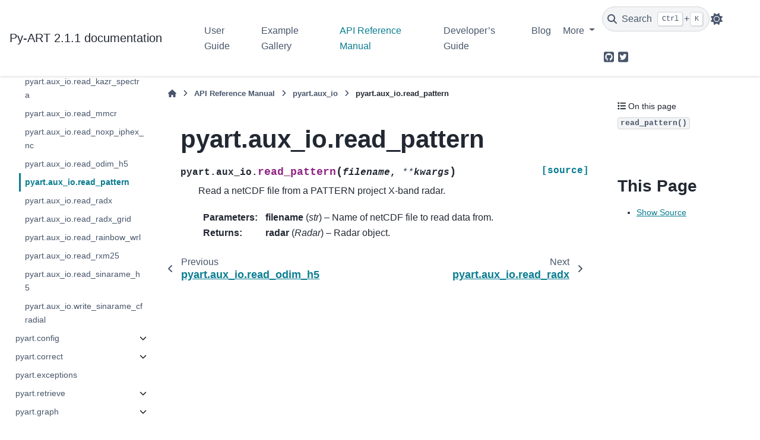

--- FILE ---
content_type: text/html; charset=utf-8
request_url: http://arm-doe.github.io/pyart/API/generated/pyart.aux_io.read_pattern.html
body_size: 11556
content:

<!DOCTYPE html>


<html lang="en" data-content_root="" data-theme="light">

  <head>
    <meta charset="utf-8" />
    <meta name="viewport" content="width=device-width, initial-scale=1.0" /><meta name="generator" content="Docutils 0.18.1: http://docutils.sourceforge.net/" />

    <title>pyart.aux_io.read_pattern &#8212; Py-ART 2.1.1 documentation</title>
  
  
  
  <script data-cfasync="false">
    document.documentElement.dataset.mode = localStorage.getItem("mode") || "light";
    document.documentElement.dataset.theme = localStorage.getItem("theme") || "light";
  </script>
  <!--
    this give us a css class that will be invisible only if js is disabled
  -->
  <noscript>
    <style>
      .pst-js-only { display: none !important; }

    </style>
  </noscript>
  
  <!-- Loaded before other Sphinx assets -->
  <link href="../../_static/styles/theme.css?digest=8878045cc6db502f8baf" rel="stylesheet" />
<link href="../../_static/styles/pydata-sphinx-theme.css?digest=8878045cc6db502f8baf" rel="stylesheet" />

    <link rel="stylesheet" type="text/css" href="../../_static/pygments.css?v=03e43079" />
    <link rel="stylesheet" type="text/css" href="../../_static/plot_directive.css" />
    <link rel="stylesheet" type="text/css" href="../../_static/copybutton.css?v=76b2166b" />
    <link rel="stylesheet" type="text/css" href="../../_static/mystnb.8ecb98da25f57f5357bf6f572d296f466b2cfe2517ffebfabe82451661e28f02.css" />
    <link rel="stylesheet" type="text/css" href="../../_static/sg_gallery.css?v=d2d258e8" />
    <link rel="stylesheet" type="text/css" href="../../_static/sg_gallery-binder.css?v=f4aeca0c" />
    <link rel="stylesheet" type="text/css" href="../../_static/sg_gallery-dataframe.css?v=2082cf3c" />
    <link rel="stylesheet" type="text/css" href="../../_static/sg_gallery-rendered-html.css?v=1277b6f3" />
    <link rel="stylesheet" type="text/css" href="../../_static/sphinx-design.min.css?v=95c83b7e" />
    <link rel="stylesheet" type="text/css" href="../../_static/pyart-theme.css?v=40b48845" />
  
  <!-- So that users can add custom icons -->
  <script src="../../_static/scripts/fontawesome.js?digest=8878045cc6db502f8baf"></script>
  <!-- Pre-loaded scripts that we'll load fully later -->
  <link rel="preload" as="script" href="../../_static/scripts/bootstrap.js?digest=8878045cc6db502f8baf" />
<link rel="preload" as="script" href="../../_static/scripts/pydata-sphinx-theme.js?digest=8878045cc6db502f8baf" />

    <script data-url_root="../../" id="documentation_options" src="../../_static/documentation_options.js?v=a66068bb"></script>
    <script src="../../_static/doctools.js?v=888ff710"></script>
    <script src="../../_static/sphinx_highlight.js?v=4825356b"></script>
    <script src="../../_static/clipboard.min.js?v=a7894cd8"></script>
    <script src="../../_static/copybutton.js?v=f281be69"></script>
    <script src="../../_static/design-tabs.js?v=f930bc37"></script>
    <script async="async" src="https://www.googletagmanager.com/gtag/js?id=G-JJEG3CV376"></script>
    <script>
                window.dataLayer = window.dataLayer || [];
                function gtag(){ dataLayer.push(arguments); }
                gtag('js', new Date());
                gtag('config', 'G-JJEG3CV376');
            </script>
    <script>DOCUMENTATION_OPTIONS.pagename = 'API/generated/pyart.aux_io.read_pattern';</script>
    <script src="../../_static/doc_shared.js?v=6c7402a7"></script>
    <link rel="index" title="Index" href="../../genindex.html" />
    <link rel="search" title="Search" href="../../search.html" />
    <link rel="next" title="pyart.aux_io.read_radx" href="pyart.aux_io.read_radx.html" />
    <link rel="prev" title="pyart.aux_io.read_odim_h5" href="pyart.aux_io.read_odim_h5.html" /> 
  <meta name="viewport" content="width=device-width, initial-scale=1"/>
  <meta name="docsearch:language" content="en"/>
  <meta name="docsearch:version" content="2.1" /> 
<link
  rel="alternate"
  type="application/atom+xml"
  href="../../blog/atom.xml"
  title="PyART Blog"
/>
  
  </head>
  
  
  <body data-bs-spy="scroll" data-bs-target=".bd-toc-nav" data-offset="180" data-bs-root-margin="0px 0px -60%" data-default-mode="light">

  
  
  <div id="pst-skip-link" class="skip-link d-print-none"><a href="#main-content">Skip to main content</a></div>
  
  <div id="pst-scroll-pixel-helper"></div>
  
  <button type="button" class="btn rounded-pill" id="pst-back-to-top">
    <i class="fa-solid fa-arrow-up"></i>Back to top</button>

  
  <dialog id="pst-search-dialog">
    
<form class="bd-search d-flex align-items-center"
      action="../../search.html"
      method="get">
  <i class="fa-solid fa-magnifying-glass"></i>
  <input type="search"
         class="form-control"
         name="q"
         placeholder="Search the docs ..."
         aria-label="Search the docs ..."
         autocomplete="off"
         autocorrect="off"
         autocapitalize="off"
         spellcheck="false"/>
  <span class="search-button__kbd-shortcut"><kbd class="kbd-shortcut__modifier">Ctrl</kbd>+<kbd>K</kbd></span>
</form>
  </dialog>

  <div class="pst-async-banner-revealer d-none">
  <aside id="bd-header-version-warning" class="d-none d-print-none" aria-label="Version warning"></aside>
</div>

  
    <header class="bd-header navbar navbar-expand-lg bd-navbar d-print-none">
<div class="bd-header__inner bd-page-width">
  <button class="pst-navbar-icon sidebar-toggle primary-toggle" aria-label="Site navigation">
    <span class="fa-solid fa-bars"></span>
  </button>
  
  
  <div class="col-lg-3 navbar-header-items__start">
    
      <div class="navbar-item">

  
    
  

<a class="navbar-brand logo" href="../../index.html">
  
  
  
  
  
  
    <p class="title logo__title">Py-ART 2.1.1 documentation</p>
  
</a></div>
    
  </div>
  
  <div class="col-lg-9 navbar-header-items">
    
    <div class="me-auto navbar-header-items__center">
      
        <div class="navbar-item">
<nav>
  <ul class="bd-navbar-elements navbar-nav">
    
<li class="nav-item ">
  <a class="nav-link nav-internal" href="../../userguide/index.html">
    User Guide
  </a>
</li>


<li class="nav-item ">
  <a class="nav-link nav-internal" href="../../examples/index.html">
    Example Gallery
  </a>
</li>


<li class="nav-item current active">
  <a class="nav-link nav-internal" href="../index.html">
    API Reference Manual
  </a>
</li>


<li class="nav-item ">
  <a class="nav-link nav-internal" href="../../dev/index.html">
    Developer’s Guide
  </a>
</li>


<li class="nav-item ">
  <a class="nav-link nav-internal" href="../../blog.html">
    Blog
  </a>
</li>

            <li class="nav-item dropdown">
                <button class="btn dropdown-toggle nav-item" type="button"
                data-bs-toggle="dropdown" aria-expanded="false"
                aria-controls="pst-nav-more-links">
                    More
                </button>
                <ul id="pst-nav-more-links" class="dropdown-menu">
                    
<li class=" ">
  <a class="nav-link dropdown-item nav-internal" href="../../notebook-gallery.html">
    Notebook Gallery
  </a>
</li>


<li class=" ">
  <a class="nav-link dropdown-item nav-external" href="https://github.com/ARM-DOE/pyart/releases">
    Release Notes
  </a>
</li>

                </ul>
            </li>
            
  </ul>
</nav></div>
      
    </div>
    
    
    <div class="navbar-header-items__end">
      
        <div class="navbar-item navbar-persistent--container">
          

<button class="btn search-button-field search-button__button pst-js-only" title="Search" aria-label="Search" data-bs-placement="bottom" data-bs-toggle="tooltip">
 <i class="fa-solid fa-magnifying-glass"></i>
 <span class="search-button__default-text">Search</span>
 <span class="search-button__kbd-shortcut"><kbd class="kbd-shortcut__modifier">Ctrl</kbd>+<kbd class="kbd-shortcut__modifier">K</kbd></span>
</button>
        </div>
      
      
        <div class="navbar-item">

<button class="btn btn-sm nav-link pst-navbar-icon theme-switch-button pst-js-only" aria-label="Color mode" data-bs-title="Color mode"  data-bs-placement="bottom" data-bs-toggle="tooltip">
  <i class="theme-switch fa-solid fa-sun                fa-lg" data-mode="light" title="Light"></i>
  <i class="theme-switch fa-solid fa-moon               fa-lg" data-mode="dark"  title="Dark"></i>
  <i class="theme-switch fa-solid fa-circle-half-stroke fa-lg" data-mode="auto"  title="System Settings"></i>
</button></div>
      
        <div class="navbar-item"><ul class="navbar-icon-links"
    aria-label="Icon Links">
        <li class="nav-item">
          
          
          
          
          
          
          
          
          <a href="https://github.com/ARM-DOE/pyart" title="GitHub" class="nav-link pst-navbar-icon" rel="noopener" target="_blank" data-bs-toggle="tooltip" data-bs-placement="bottom"><i class="fa-brands fa-square-github fa-lg" aria-hidden="true"></i>
            <span class="sr-only">GitHub</span></a>
        </li>
        <li class="nav-item">
          
          
          
          
          
          
          
          
          <a href="https://twitter.com/Py_ART" title="Twitter" class="nav-link pst-navbar-icon" rel="noopener" target="_blank" data-bs-toggle="tooltip" data-bs-placement="bottom"><i class="fa-brands fa-square-twitter fa-lg" aria-hidden="true"></i>
            <span class="sr-only">Twitter</span></a>
        </li>
</ul></div>
      
    </div>
    
  </div>
  
  
    <div class="navbar-persistent--mobile">

<button class="btn search-button-field search-button__button pst-js-only" title="Search" aria-label="Search" data-bs-placement="bottom" data-bs-toggle="tooltip">
 <i class="fa-solid fa-magnifying-glass"></i>
 <span class="search-button__default-text">Search</span>
 <span class="search-button__kbd-shortcut"><kbd class="kbd-shortcut__modifier">Ctrl</kbd>+<kbd class="kbd-shortcut__modifier">K</kbd></span>
</button>
    </div>
  

  
    <button class="pst-navbar-icon sidebar-toggle secondary-toggle" aria-label="On this page">
      <span class="fa-solid fa-outdent"></span>
    </button>
  
</div>

    </header>
  

  <div class="bd-container">
    <div class="bd-container__inner bd-page-width">
      
      
      
      <dialog id="pst-primary-sidebar-modal"></dialog>
      <div id="pst-primary-sidebar" class="bd-sidebar-primary bd-sidebar">
        

  
  <div class="sidebar-header-items sidebar-primary__section">
    
    
      <div class="sidebar-header-items__center">
        
          
          
            <div class="navbar-item">
<nav>
  <ul class="bd-navbar-elements navbar-nav">
    
<li class="nav-item ">
  <a class="nav-link nav-internal" href="../../userguide/index.html">
    User Guide
  </a>
</li>


<li class="nav-item ">
  <a class="nav-link nav-internal" href="../../examples/index.html">
    Example Gallery
  </a>
</li>


<li class="nav-item current active">
  <a class="nav-link nav-internal" href="../index.html">
    API Reference Manual
  </a>
</li>


<li class="nav-item ">
  <a class="nav-link nav-internal" href="../../dev/index.html">
    Developer’s Guide
  </a>
</li>


<li class="nav-item ">
  <a class="nav-link nav-internal" href="../../blog.html">
    Blog
  </a>
</li>


<li class="nav-item ">
  <a class="nav-link nav-internal" href="../../notebook-gallery.html">
    Notebook Gallery
  </a>
</li>


<li class="nav-item ">
  <a class="nav-link nav-external" href="https://github.com/ARM-DOE/pyart/releases">
    Release Notes
  </a>
</li>

  </ul>
</nav></div>
          
        
      </div>
    
    
    
      <div class="sidebar-header-items__end">
        
          <div class="navbar-item">

<button class="btn btn-sm nav-link pst-navbar-icon theme-switch-button pst-js-only" aria-label="Color mode" data-bs-title="Color mode"  data-bs-placement="bottom" data-bs-toggle="tooltip">
  <i class="theme-switch fa-solid fa-sun                fa-lg" data-mode="light" title="Light"></i>
  <i class="theme-switch fa-solid fa-moon               fa-lg" data-mode="dark"  title="Dark"></i>
  <i class="theme-switch fa-solid fa-circle-half-stroke fa-lg" data-mode="auto"  title="System Settings"></i>
</button></div>
        
          <div class="navbar-item"><ul class="navbar-icon-links"
    aria-label="Icon Links">
        <li class="nav-item">
          
          
          
          
          
          
          
          
          <a href="https://github.com/ARM-DOE/pyart" title="GitHub" class="nav-link pst-navbar-icon" rel="noopener" target="_blank" data-bs-toggle="tooltip" data-bs-placement="bottom"><i class="fa-brands fa-square-github fa-lg" aria-hidden="true"></i>
            <span class="sr-only">GitHub</span></a>
        </li>
        <li class="nav-item">
          
          
          
          
          
          
          
          
          <a href="https://twitter.com/Py_ART" title="Twitter" class="nav-link pst-navbar-icon" rel="noopener" target="_blank" data-bs-toggle="tooltip" data-bs-placement="bottom"><i class="fa-brands fa-square-twitter fa-lg" aria-hidden="true"></i>
            <span class="sr-only">Twitter</span></a>
        </li>
</ul></div>
        
      </div>
    
  </div>
  
    <div class="sidebar-primary-items__start sidebar-primary__section">
        <div class="sidebar-primary-item">
<nav class="bd-docs-nav bd-links"
     aria-label="Section Navigation">
  <p class="bd-links__title" role="heading" aria-level="1">Section Navigation</p>
  <div class="bd-toc-item navbar-nav"><ul class="current nav bd-sidenav">
<li class="toctree-l1 has-children"><a class="reference internal" href="pyart.core.html">pyart.core</a><details><summary><span class="toctree-toggle" role="presentation"><i class="fa-solid fa-chevron-down"></i></span></summary><ul>
<li class="toctree-l2 has-children"><a class="reference internal" href="pyart.core.Grid.html">pyart.core.Grid</a><details><summary><span class="toctree-toggle" role="presentation"><i class="fa-solid fa-chevron-down"></i></span></summary><ul>
<li class="toctree-l3"><a class="reference internal" href="pyart.core.Grid.add_field.html">pyart.core.Grid.add_field</a></li>
<li class="toctree-l3"><a class="reference internal" href="pyart.core.Grid.get_point_longitude_latitude.html">pyart.core.Grid.get_point_longitude_latitude</a></li>
<li class="toctree-l3"><a class="reference internal" href="pyart.core.Grid.get_projparams.html">pyart.core.Grid.get_projparams</a></li>
<li class="toctree-l3"><a class="reference internal" href="pyart.core.Grid.init_point_altitude.html">pyart.core.Grid.init_point_altitude</a></li>
<li class="toctree-l3"><a class="reference internal" href="pyart.core.Grid.init_point_longitude_latitude.html">pyart.core.Grid.init_point_longitude_latitude</a></li>
<li class="toctree-l3"><a class="reference internal" href="pyart.core.Grid.init_point_x_y_z.html">pyart.core.Grid.init_point_x_y_z</a></li>
<li class="toctree-l3"><a class="reference internal" href="pyart.core.Grid.to_xarray.html">pyart.core.Grid.to_xarray</a></li>
<li class="toctree-l3"><a class="reference internal" href="pyart.core.Grid.write.html">pyart.core.Grid.write</a></li>
<li class="toctree-l3"><a class="reference internal" href="pyart.core.Grid.projection_proj.html">pyart.core.Grid.projection_proj</a></li>
</ul>
</details></li>
<li class="toctree-l2 has-children"><a class="reference internal" href="pyart.core.HorizontalWindProfile.html">pyart.core.HorizontalWindProfile</a><details><summary><span class="toctree-toggle" role="presentation"><i class="fa-solid fa-chevron-down"></i></span></summary><ul>
<li class="toctree-l3"><a class="reference internal" href="pyart.core.HorizontalWindProfile.from_u_and_v.html">pyart.core.HorizontalWindProfile.from_u_and_v</a></li>
<li class="toctree-l3"><a class="reference internal" href="pyart.core.HorizontalWindProfile.u_wind.html">pyart.core.HorizontalWindProfile.u_wind</a></li>
<li class="toctree-l3"><a class="reference internal" href="pyart.core.HorizontalWindProfile.v_wind.html">pyart.core.HorizontalWindProfile.v_wind</a></li>
</ul>
</details></li>
<li class="toctree-l2 has-children"><a class="reference internal" href="pyart.core.Radar.html">pyart.core.Radar</a><details><summary><span class="toctree-toggle" role="presentation"><i class="fa-solid fa-chevron-down"></i></span></summary><ul>
<li class="toctree-l3"><a class="reference internal" href="pyart.core.Radar.add_field.html">pyart.core.Radar.add_field</a></li>
<li class="toctree-l3"><a class="reference internal" href="pyart.core.Radar.add_field_like.html">pyart.core.Radar.add_field_like</a></li>
<li class="toctree-l3"><a class="reference internal" href="pyart.core.Radar.add_filter.html">pyart.core.Radar.add_filter</a></li>
<li class="toctree-l3"><a class="reference internal" href="pyart.core.Radar.check_field_exists.html">pyart.core.Radar.check_field_exists</a></li>
<li class="toctree-l3"><a class="reference internal" href="pyart.core.Radar.extract_sweeps.html">pyart.core.Radar.extract_sweeps</a></li>
<li class="toctree-l3"><a class="reference internal" href="pyart.core.Radar.get_azimuth.html">pyart.core.Radar.get_azimuth</a></li>
<li class="toctree-l3"><a class="reference internal" href="pyart.core.Radar.get_elevation.html">pyart.core.Radar.get_elevation</a></li>
<li class="toctree-l3"><a class="reference internal" href="pyart.core.Radar.get_end.html">pyart.core.Radar.get_end</a></li>
<li class="toctree-l3"><a class="reference internal" href="pyart.core.Radar.get_field.html">pyart.core.Radar.get_field</a></li>
<li class="toctree-l3"><a class="reference internal" href="pyart.core.Radar.get_gate_area.html">pyart.core.Radar.get_gate_area</a></li>
<li class="toctree-l3"><a class="reference internal" href="pyart.core.Radar.get_gate_lat_lon_alt.html">pyart.core.Radar.get_gate_lat_lon_alt</a></li>
<li class="toctree-l3"><a class="reference internal" href="pyart.core.Radar.get_gate_x_y_z.html">pyart.core.Radar.get_gate_x_y_z</a></li>
<li class="toctree-l3"><a class="reference internal" href="pyart.core.Radar.get_nyquist_vel.html">pyart.core.Radar.get_nyquist_vel</a></li>
<li class="toctree-l3"><a class="reference internal" href="pyart.core.Radar.get_slice.html">pyart.core.Radar.get_slice</a></li>
<li class="toctree-l3"><a class="reference internal" href="pyart.core.Radar.get_start.html">pyart.core.Radar.get_start</a></li>
<li class="toctree-l3"><a class="reference internal" href="pyart.core.Radar.get_start_end.html">pyart.core.Radar.get_start_end</a></li>
<li class="toctree-l3"><a class="reference internal" href="pyart.core.Radar.info.html">pyart.core.Radar.info</a></li>
<li class="toctree-l3"><a class="reference internal" href="pyart.core.Radar.init_gate_altitude.html">pyart.core.Radar.init_gate_altitude</a></li>
<li class="toctree-l3"><a class="reference internal" href="pyart.core.Radar.init_gate_longitude_latitude.html">pyart.core.Radar.init_gate_longitude_latitude</a></li>
<li class="toctree-l3"><a class="reference internal" href="pyart.core.Radar.init_gate_x_y_z.html">pyart.core.Radar.init_gate_x_y_z</a></li>
<li class="toctree-l3"><a class="reference internal" href="pyart.core.Radar.init_rays_per_sweep.html">pyart.core.Radar.init_rays_per_sweep</a></li>
<li class="toctree-l3"><a class="reference internal" href="pyart.core.Radar.iter_azimuth.html">pyart.core.Radar.iter_azimuth</a></li>
<li class="toctree-l3"><a class="reference internal" href="pyart.core.Radar.iter_elevation.html">pyart.core.Radar.iter_elevation</a></li>
<li class="toctree-l3"><a class="reference internal" href="pyart.core.Radar.iter_end.html">pyart.core.Radar.iter_end</a></li>
<li class="toctree-l3"><a class="reference internal" href="pyart.core.Radar.iter_field.html">pyart.core.Radar.iter_field</a></li>
<li class="toctree-l3"><a class="reference internal" href="pyart.core.Radar.iter_slice.html">pyart.core.Radar.iter_slice</a></li>
<li class="toctree-l3"><a class="reference internal" href="pyart.core.Radar.iter_start.html">pyart.core.Radar.iter_start</a></li>
<li class="toctree-l3"><a class="reference internal" href="pyart.core.Radar.iter_start_end.html">pyart.core.Radar.iter_start_end</a></li>
</ul>
</details></li>
<li class="toctree-l2 has-children"><a class="reference internal" href="pyart.core.RadarSpectra.html">pyart.core.RadarSpectra</a><details><summary><span class="toctree-toggle" role="presentation"><i class="fa-solid fa-chevron-down"></i></span></summary><ul>
<li class="toctree-l3"><a class="reference internal" href="pyart.core.RadarSpectra.check_field_exists.html">pyart.core.RadarSpectra.check_field_exists</a></li>
<li class="toctree-l3"><a class="reference internal" href="pyart.core.RadarSpectra.get_end.html">pyart.core.RadarSpectra.get_end</a></li>
<li class="toctree-l3"><a class="reference internal" href="pyart.core.RadarSpectra.get_slice.html">pyart.core.RadarSpectra.get_slice</a></li>
<li class="toctree-l3"><a class="reference internal" href="pyart.core.RadarSpectra.get_start.html">pyart.core.RadarSpectra.get_start</a></li>
<li class="toctree-l3"><a class="reference internal" href="pyart.core.RadarSpectra.get_start_end.html">pyart.core.RadarSpectra.get_start_end</a></li>
<li class="toctree-l3"><a class="reference internal" href="pyart.core.RadarSpectra.init_gate_altitude.html">pyart.core.RadarSpectra.init_gate_altitude</a></li>
<li class="toctree-l3"><a class="reference internal" href="pyart.core.RadarSpectra.init_gate_longitude_latitude.html">pyart.core.RadarSpectra.init_gate_longitude_latitude</a></li>
<li class="toctree-l3"><a class="reference internal" href="pyart.core.RadarSpectra.init_gate_x_y_z.html">pyart.core.RadarSpectra.init_gate_x_y_z</a></li>
<li class="toctree-l3"><a class="reference internal" href="pyart.core.RadarSpectra.init_rays_per_sweep.html">pyart.core.RadarSpectra.init_rays_per_sweep</a></li>
<li class="toctree-l3"><a class="reference internal" href="pyart.core.RadarSpectra.iter_azimuth.html">pyart.core.RadarSpectra.iter_azimuth</a></li>
<li class="toctree-l3"><a class="reference internal" href="pyart.core.RadarSpectra.iter_elevation.html">pyart.core.RadarSpectra.iter_elevation</a></li>
<li class="toctree-l3"><a class="reference internal" href="pyart.core.RadarSpectra.iter_end.html">pyart.core.RadarSpectra.iter_end</a></li>
<li class="toctree-l3"><a class="reference internal" href="pyart.core.RadarSpectra.iter_field.html">pyart.core.RadarSpectra.iter_field</a></li>
<li class="toctree-l3"><a class="reference internal" href="pyart.core.RadarSpectra.iter_slice.html">pyart.core.RadarSpectra.iter_slice</a></li>
<li class="toctree-l3"><a class="reference internal" href="pyart.core.RadarSpectra.iter_start.html">pyart.core.RadarSpectra.iter_start</a></li>
<li class="toctree-l3"><a class="reference internal" href="pyart.core.RadarSpectra.iter_start_end.html">pyart.core.RadarSpectra.iter_start_end</a></li>
<li class="toctree-l3"><a class="reference internal" href="pyart.core.RadarSpectra.to_vpt.html">pyart.core.RadarSpectra.to_vpt</a></li>
<li class="toctree-l3"><a class="reference internal" href="pyart.core.RadarSpectra.altitude.html">pyart.core.RadarSpectra.altitude</a></li>
<li class="toctree-l3"><a class="reference internal" href="pyart.core.RadarSpectra.azimuth.html">pyart.core.RadarSpectra.azimuth</a></li>
<li class="toctree-l3"><a class="reference internal" href="pyart.core.RadarSpectra.elevation.html">pyart.core.RadarSpectra.elevation</a></li>
<li class="toctree-l3"><a class="reference internal" href="pyart.core.RadarSpectra.fields.html">pyart.core.RadarSpectra.fields</a></li>
<li class="toctree-l3"><a class="reference internal" href="pyart.core.RadarSpectra.fixed_angle.html">pyart.core.RadarSpectra.fixed_angle</a></li>
<li class="toctree-l3"><a class="reference internal" href="pyart.core.RadarSpectra.gate_altitude.html">pyart.core.RadarSpectra.gate_altitude</a></li>
<li class="toctree-l3"><a class="reference internal" href="pyart.core.RadarSpectra.gate_latitude.html">pyart.core.RadarSpectra.gate_latitude</a></li>
<li class="toctree-l3"><a class="reference internal" href="pyart.core.RadarSpectra.gate_longitude.html">pyart.core.RadarSpectra.gate_longitude</a></li>
<li class="toctree-l3"><a class="reference internal" href="pyart.core.RadarSpectra.gate_x.html">pyart.core.RadarSpectra.gate_x</a></li>
<li class="toctree-l3"><a class="reference internal" href="pyart.core.RadarSpectra.gate_y.html">pyart.core.RadarSpectra.gate_y</a></li>
<li class="toctree-l3"><a class="reference internal" href="pyart.core.RadarSpectra.gate_z.html">pyart.core.RadarSpectra.gate_z</a></li>
<li class="toctree-l3"><a class="reference internal" href="pyart.core.RadarSpectra.latitude.html">pyart.core.RadarSpectra.latitude</a></li>
<li class="toctree-l3"><a class="reference internal" href="pyart.core.RadarSpectra.longitude.html">pyart.core.RadarSpectra.longitude</a></li>
<li class="toctree-l3"><a class="reference internal" href="pyart.core.RadarSpectra.ngates.html">pyart.core.RadarSpectra.ngates</a></li>
<li class="toctree-l3"><a class="reference internal" href="pyart.core.RadarSpectra.npulses_max.html">pyart.core.RadarSpectra.npulses_max</a></li>
<li class="toctree-l3"><a class="reference internal" href="pyart.core.RadarSpectra.nrays.html">pyart.core.RadarSpectra.nrays</a></li>
<li class="toctree-l3"><a class="reference internal" href="pyart.core.RadarSpectra.nsweeps.html">pyart.core.RadarSpectra.nsweeps</a></li>
<li class="toctree-l3"><a class="reference internal" href="pyart.core.RadarSpectra.projection.html">pyart.core.RadarSpectra.projection</a></li>
<li class="toctree-l3"><a class="reference internal" href="pyart.core.RadarSpectra.range.html">pyart.core.RadarSpectra.range</a></li>
<li class="toctree-l3"><a class="reference internal" href="pyart.core.RadarSpectra.rays_per_sweep.html">pyart.core.RadarSpectra.rays_per_sweep</a></li>
<li class="toctree-l3"><a class="reference internal" href="pyart.core.RadarSpectra.scan_type.html">pyart.core.RadarSpectra.scan_type</a></li>
<li class="toctree-l3"><a class="reference internal" href="pyart.core.RadarSpectra.sweep_end_ray_index.html">pyart.core.RadarSpectra.sweep_end_ray_index</a></li>
<li class="toctree-l3"><a class="reference internal" href="pyart.core.RadarSpectra.sweep_mode.html">pyart.core.RadarSpectra.sweep_mode</a></li>
<li class="toctree-l3"><a class="reference internal" href="pyart.core.RadarSpectra.sweep_number.html">pyart.core.RadarSpectra.sweep_number</a></li>
<li class="toctree-l3"><a class="reference internal" href="pyart.core.RadarSpectra.sweep_start_ray_index.html">pyart.core.RadarSpectra.sweep_start_ray_index</a></li>
<li class="toctree-l3"><a class="reference internal" href="pyart.core.RadarSpectra.time.html">pyart.core.RadarSpectra.time</a></li>
<li class="toctree-l3"><a class="reference internal" href="pyart.core.RadarSpectra.velocity_bins.html">pyart.core.RadarSpectra.velocity_bins</a></li>
</ul>
</details></li>
<li class="toctree-l2"><a class="reference internal" href="pyart.core.antenna_to_cartesian.html">pyart.core.antenna_to_cartesian</a></li>
<li class="toctree-l2"><a class="reference internal" href="pyart.core.antenna_vectors_to_cartesian.html">pyart.core.antenna_vectors_to_cartesian</a></li>
<li class="toctree-l2"><a class="reference internal" href="pyart.core.cartesian_to_antenna.html">pyart.core.cartesian_to_antenna</a></li>
<li class="toctree-l2"><a class="reference internal" href="pyart.core.cartesian_to_geographic.html">pyart.core.cartesian_to_geographic</a></li>
<li class="toctree-l2"><a class="reference internal" href="pyart.core.cartesian_to_geographic_aeqd.html">pyart.core.cartesian_to_geographic_aeqd</a></li>
<li class="toctree-l2"><a class="reference internal" href="pyart.core.cartesian_vectors_to_geographic.html">pyart.core.cartesian_vectors_to_geographic</a></li>
<li class="toctree-l2"><a class="reference internal" href="pyart.core.geographic_to_cartesian.html">pyart.core.geographic_to_cartesian</a></li>
<li class="toctree-l2"><a class="reference internal" href="pyart.core.geographic_to_cartesian_aeqd.html">pyart.core.geographic_to_cartesian_aeqd</a></li>
</ul>
</details></li>
<li class="toctree-l1 has-children"><a class="reference internal" href="pyart.io.html">pyart.io</a><details><summary><span class="toctree-toggle" role="presentation"><i class="fa-solid fa-chevron-down"></i></span></summary><ul>
<li class="toctree-l2"><a class="reference internal" href="pyart.io.prepare_for_read.html">pyart.io.prepare_for_read</a></li>
<li class="toctree-l2"><a class="reference internal" href="pyart.io.read.html">pyart.io.read</a></li>
<li class="toctree-l2"><a class="reference internal" href="pyart.io.read_arm_sonde.html">pyart.io.read_arm_sonde</a></li>
<li class="toctree-l2"><a class="reference internal" href="pyart.io.read_arm_sonde_vap.html">pyart.io.read_arm_sonde_vap</a></li>
<li class="toctree-l2"><a class="reference internal" href="pyart.io.read_cfradial.html">pyart.io.read_cfradial</a></li>
<li class="toctree-l2"><a class="reference internal" href="pyart.io.read_chl.html">pyart.io.read_chl</a></li>
<li class="toctree-l2"><a class="reference internal" href="pyart.io.read_grid.html">pyart.io.read_grid</a></li>
<li class="toctree-l2"><a class="reference internal" href="pyart.io.read_grid_mdv.html">pyart.io.read_grid_mdv</a></li>
<li class="toctree-l2"><a class="reference internal" href="pyart.io.read_mdv.html">pyart.io.read_mdv</a></li>
<li class="toctree-l2"><a class="reference internal" href="pyart.io.read_nexrad_archive.html">pyart.io.read_nexrad_archive</a></li>
<li class="toctree-l2"><a class="reference internal" href="pyart.io.read_nexrad_cdm.html">pyart.io.read_nexrad_cdm</a></li>
<li class="toctree-l2"><a class="reference internal" href="pyart.io.read_nexrad_level3.html">pyart.io.read_nexrad_level3</a></li>
<li class="toctree-l2"><a class="reference internal" href="pyart.io.read_rsl.html">pyart.io.read_rsl</a></li>
<li class="toctree-l2"><a class="reference internal" href="pyart.io.read_sigmet.html">pyart.io.read_sigmet</a></li>
<li class="toctree-l2"><a class="reference internal" href="pyart.io.read_uf.html">pyart.io.read_uf</a></li>
<li class="toctree-l2"><a class="reference internal" href="pyart.io.write_cfradial.html">pyart.io.write_cfradial</a></li>
<li class="toctree-l2"><a class="reference internal" href="pyart.io.write_grid.html">pyart.io.write_grid</a></li>
<li class="toctree-l2"><a class="reference internal" href="pyart.io.write_grid_geotiff.html">pyart.io.write_grid_geotiff</a></li>
<li class="toctree-l2"><a class="reference internal" href="pyart.io.write_grid_mdv.html">pyart.io.write_grid_mdv</a></li>
<li class="toctree-l2"><a class="reference internal" href="pyart.io.write_uf.html">pyart.io.write_uf</a></li>
</ul>
</details></li>
<li class="toctree-l1 current active has-children"><a class="reference internal" href="pyart.aux_io.html">pyart.aux_io</a><details open="open"><summary><span class="toctree-toggle" role="presentation"><i class="fa-solid fa-chevron-down"></i></span></summary><ul class="current">
<li class="toctree-l2"><a class="reference internal" href="pyart.aux_io.read_d3r_gcpex_nc.html">pyart.aux_io.read_d3r_gcpex_nc</a></li>
<li class="toctree-l2"><a class="reference internal" href="pyart.aux_io.read_edge_netcdf.html">pyart.aux_io.read_edge_netcdf</a></li>
<li class="toctree-l2"><a class="reference internal" href="pyart.aux_io.read_gamic.html">pyart.aux_io.read_gamic</a></li>
<li class="toctree-l2"><a class="reference internal" href="pyart.aux_io.read_kazr.html">pyart.aux_io.read_kazr</a></li>
<li class="toctree-l2"><a class="reference internal" href="pyart.aux_io.read_kazr_spectra.html">pyart.aux_io.read_kazr_spectra</a></li>
<li class="toctree-l2"><a class="reference internal" href="pyart.aux_io.read_mmcr.html">pyart.aux_io.read_mmcr</a></li>
<li class="toctree-l2"><a class="reference internal" href="pyart.aux_io.read_noxp_iphex_nc.html">pyart.aux_io.read_noxp_iphex_nc</a></li>
<li class="toctree-l2"><a class="reference internal" href="pyart.aux_io.read_odim_h5.html">pyart.aux_io.read_odim_h5</a></li>
<li class="toctree-l2 current active"><a class="current reference internal" href="#">pyart.aux_io.read_pattern</a></li>
<li class="toctree-l2"><a class="reference internal" href="pyart.aux_io.read_radx.html">pyart.aux_io.read_radx</a></li>
<li class="toctree-l2"><a class="reference internal" href="pyart.aux_io.read_radx_grid.html">pyart.aux_io.read_radx_grid</a></li>
<li class="toctree-l2"><a class="reference internal" href="pyart.aux_io.read_rainbow_wrl.html">pyart.aux_io.read_rainbow_wrl</a></li>
<li class="toctree-l2"><a class="reference internal" href="pyart.aux_io.read_rxm25.html">pyart.aux_io.read_rxm25</a></li>
<li class="toctree-l2"><a class="reference internal" href="pyart.aux_io.read_sinarame_h5.html">pyart.aux_io.read_sinarame_h5</a></li>
<li class="toctree-l2"><a class="reference internal" href="pyart.aux_io.write_sinarame_cfradial.html">pyart.aux_io.write_sinarame_cfradial</a></li>
</ul>
</details></li>
<li class="toctree-l1 has-children"><a class="reference internal" href="pyart.config.html">pyart.config</a><details><summary><span class="toctree-toggle" role="presentation"><i class="fa-solid fa-chevron-down"></i></span></summary><ul>
<li class="toctree-l2 has-children"><a class="reference internal" href="pyart.config.FileMetadata.html">pyart.config.FileMetadata</a><details><summary><span class="toctree-toggle" role="presentation"><i class="fa-solid fa-chevron-down"></i></span></summary><ul>
<li class="toctree-l3"><a class="reference internal" href="pyart.config.FileMetadata.__call__.html">pyart.config.FileMetadata.__call__</a></li>
<li class="toctree-l3"><a class="reference internal" href="pyart.config.FileMetadata.get_field_name.html">pyart.config.FileMetadata.get_field_name</a></li>
<li class="toctree-l3"><a class="reference internal" href="pyart.config.FileMetadata.get_metadata.html">pyart.config.FileMetadata.get_metadata</a></li>
</ul>
</details></li>
<li class="toctree-l2"><a class="reference internal" href="pyart.config.get_field_colormap.html">pyart.config.get_field_colormap</a></li>
<li class="toctree-l2"><a class="reference internal" href="pyart.config.get_field_limits.html">pyart.config.get_field_limits</a></li>
<li class="toctree-l2"><a class="reference internal" href="pyart.config.get_field_mapping.html">pyart.config.get_field_mapping</a></li>
<li class="toctree-l2"><a class="reference internal" href="pyart.config.get_field_name.html">pyart.config.get_field_name</a></li>
<li class="toctree-l2"><a class="reference internal" href="pyart.config.get_fillvalue.html">pyart.config.get_fillvalue</a></li>
<li class="toctree-l2"><a class="reference internal" href="pyart.config.get_metadata.html">pyart.config.get_metadata</a></li>
<li class="toctree-l2"><a class="reference internal" href="pyart.config.load_config.html">pyart.config.load_config</a></li>
</ul>
</details></li>
<li class="toctree-l1 has-children"><a class="reference internal" href="pyart.correct.html">pyart.correct</a><details><summary><span class="toctree-toggle" role="presentation"><i class="fa-solid fa-chevron-down"></i></span></summary><ul>
<li class="toctree-l2 has-children"><a class="reference internal" href="pyart.correct.GateFilter.html">pyart.correct.GateFilter</a><details><summary><span class="toctree-toggle" role="presentation"><i class="fa-solid fa-chevron-down"></i></span></summary><ul>
<li class="toctree-l3"><a class="reference internal" href="pyart.correct.GateFilter.copy.html">pyart.correct.GateFilter.copy</a></li>
<li class="toctree-l3"><a class="reference internal" href="pyart.correct.GateFilter.exclude_above.html">pyart.correct.GateFilter.exclude_above</a></li>
<li class="toctree-l3"><a class="reference internal" href="pyart.correct.GateFilter.exclude_above_toa.html">pyart.correct.GateFilter.exclude_above_toa</a></li>
<li class="toctree-l3"><a class="reference internal" href="pyart.correct.GateFilter.exclude_all.html">pyart.correct.GateFilter.exclude_all</a></li>
<li class="toctree-l3"><a class="reference internal" href="pyart.correct.GateFilter.exclude_below.html">pyart.correct.GateFilter.exclude_below</a></li>
<li class="toctree-l3"><a class="reference internal" href="pyart.correct.GateFilter.exclude_equal.html">pyart.correct.GateFilter.exclude_equal</a></li>
<li class="toctree-l3"><a class="reference internal" href="pyart.correct.GateFilter.exclude_gates.html">pyart.correct.GateFilter.exclude_gates</a></li>
<li class="toctree-l3"><a class="reference internal" href="pyart.correct.GateFilter.exclude_inside.html">pyart.correct.GateFilter.exclude_inside</a></li>
<li class="toctree-l3"><a class="reference internal" href="pyart.correct.GateFilter.exclude_invalid.html">pyart.correct.GateFilter.exclude_invalid</a></li>
<li class="toctree-l3"><a class="reference internal" href="pyart.correct.GateFilter.exclude_last_gates.html">pyart.correct.GateFilter.exclude_last_gates</a></li>
<li class="toctree-l3"><a class="reference internal" href="pyart.correct.GateFilter.exclude_masked.html">pyart.correct.GateFilter.exclude_masked</a></li>
<li class="toctree-l3"><a class="reference internal" href="pyart.correct.GateFilter.exclude_none.html">pyart.correct.GateFilter.exclude_none</a></li>
<li class="toctree-l3"><a class="reference internal" href="pyart.correct.GateFilter.exclude_not_equal.html">pyart.correct.GateFilter.exclude_not_equal</a></li>
<li class="toctree-l3"><a class="reference internal" href="pyart.correct.GateFilter.exclude_outside.html">pyart.correct.GateFilter.exclude_outside</a></li>
<li class="toctree-l3"><a class="reference internal" href="pyart.correct.GateFilter.exclude_transition.html">pyart.correct.GateFilter.exclude_transition</a></li>
<li class="toctree-l3"><a class="reference internal" href="pyart.correct.GateFilter.include_above.html">pyart.correct.GateFilter.include_above</a></li>
<li class="toctree-l3"><a class="reference internal" href="pyart.correct.GateFilter.include_all.html">pyart.correct.GateFilter.include_all</a></li>
<li class="toctree-l3"><a class="reference internal" href="pyart.correct.GateFilter.include_below.html">pyart.correct.GateFilter.include_below</a></li>
<li class="toctree-l3"><a class="reference internal" href="pyart.correct.GateFilter.include_equal.html">pyart.correct.GateFilter.include_equal</a></li>
<li class="toctree-l3"><a class="reference internal" href="pyart.correct.GateFilter.include_gates.html">pyart.correct.GateFilter.include_gates</a></li>
<li class="toctree-l3"><a class="reference internal" href="pyart.correct.GateFilter.include_inside.html">pyart.correct.GateFilter.include_inside</a></li>
<li class="toctree-l3"><a class="reference internal" href="pyart.correct.GateFilter.include_none.html">pyart.correct.GateFilter.include_none</a></li>
<li class="toctree-l3"><a class="reference internal" href="pyart.correct.GateFilter.include_not_equal.html">pyart.correct.GateFilter.include_not_equal</a></li>
<li class="toctree-l3"><a class="reference internal" href="pyart.correct.GateFilter.include_not_masked.html">pyart.correct.GateFilter.include_not_masked</a></li>
<li class="toctree-l3"><a class="reference internal" href="pyart.correct.GateFilter.include_not_transition.html">pyart.correct.GateFilter.include_not_transition</a></li>
<li class="toctree-l3"><a class="reference internal" href="pyart.correct.GateFilter.include_outside.html">pyart.correct.GateFilter.include_outside</a></li>
<li class="toctree-l3"><a class="reference internal" href="pyart.correct.GateFilter.include_valid.html">pyart.correct.GateFilter.include_valid</a></li>
<li class="toctree-l3"><a class="reference internal" href="pyart.correct.GateFilter.gate_excluded.html">pyart.correct.GateFilter.gate_excluded</a></li>
<li class="toctree-l3"><a class="reference internal" href="pyart.correct.GateFilter.gate_included.html">pyart.correct.GateFilter.gate_included</a></li>
</ul>
</details></li>
<li class="toctree-l2"><a class="reference internal" href="pyart.correct.calc_cloud_mask.html">pyart.correct.calc_cloud_mask</a></li>
<li class="toctree-l2"><a class="reference internal" href="pyart.correct.calc_noise_floor.html">pyart.correct.calc_noise_floor</a></li>
<li class="toctree-l2"><a class="reference internal" href="pyart.correct.calc_zdr_offset.html">pyart.correct.calc_zdr_offset</a></li>
<li class="toctree-l2"><a class="reference internal" href="pyart.correct.calculate_attenuation.html">pyart.correct.calculate_attenuation</a></li>
<li class="toctree-l2"><a class="reference internal" href="pyart.correct.calculate_attenuation_philinear.html">pyart.correct.calculate_attenuation_philinear</a></li>
<li class="toctree-l2"><a class="reference internal" href="pyart.correct.calculate_attenuation_zphi.html">pyart.correct.calculate_attenuation_zphi</a></li>
<li class="toctree-l2"><a class="reference internal" href="pyart.correct.cloud_threshold.html">pyart.correct.cloud_threshold</a></li>
<li class="toctree-l2"><a class="reference internal" href="pyart.correct.correct_bias.html">pyart.correct.correct_bias</a></li>
<li class="toctree-l2"><a class="reference internal" href="pyart.correct.correct_noise_rhohv.html">pyart.correct.correct_noise_rhohv</a></li>
<li class="toctree-l2"><a class="reference internal" href="pyart.correct.dealias_fourdd.html">pyart.correct.dealias_fourdd</a></li>
<li class="toctree-l2"><a class="reference internal" href="pyart.correct.dealias_region_based.html">pyart.correct.dealias_region_based</a></li>
<li class="toctree-l2"><a class="reference internal" href="pyart.correct.dealias_unwrap_phase.html">pyart.correct.dealias_unwrap_phase</a></li>
<li class="toctree-l2"><a class="reference internal" href="pyart.correct.despeckle_field.html">pyart.correct.despeckle_field</a></li>
<li class="toctree-l2"><a class="reference internal" href="pyart.correct.find_objects.html">pyart.correct.find_objects</a></li>
<li class="toctree-l2"><a class="reference internal" href="pyart.correct.moment_based_gate_filter.html">pyart.correct.moment_based_gate_filter</a></li>
<li class="toctree-l2"><a class="reference internal" href="pyart.correct.phase_proc_lp.html">pyart.correct.phase_proc_lp</a></li>
<li class="toctree-l2"><a class="reference internal" href="pyart.correct.phase_proc_lp_gf.html">pyart.correct.phase_proc_lp_gf</a></li>
<li class="toctree-l2"><a class="reference internal" href="pyart.correct.range_correction.html">pyart.correct.range_correction</a></li>
</ul>
</details></li>
<li class="toctree-l1"><a class="reference internal" href="pyart.exceptions.html">pyart.exceptions</a></li>
<li class="toctree-l1 has-children"><a class="reference internal" href="pyart.retrieve.html">pyart.retrieve</a><details><summary><span class="toctree-toggle" role="presentation"><i class="fa-solid fa-chevron-down"></i></span></summary><ul>
<li class="toctree-l2"><a class="reference internal" href="pyart.retrieve.ZtoR.html">pyart.retrieve.ZtoR</a></li>
<li class="toctree-l2"><a class="reference internal" href="pyart.retrieve.calculate_snr_from_reflectivity.html">pyart.retrieve.calculate_snr_from_reflectivity</a></li>
<li class="toctree-l2"><a class="reference internal" href="pyart.retrieve.calculate_velocity_texture.html">pyart.retrieve.calculate_velocity_texture</a></li>
<li class="toctree-l2"><a class="reference internal" href="pyart.retrieve.composite_reflectivity.html">pyart.retrieve.composite_reflectivity</a></li>
<li class="toctree-l2"><a class="reference internal" href="pyart.retrieve.compute_cdr.html">pyart.retrieve.compute_cdr</a></li>
<li class="toctree-l2"><a class="reference internal" href="pyart.retrieve.compute_evp.html">pyart.retrieve.compute_evp</a></li>
<li class="toctree-l2"><a class="reference internal" href="pyart.retrieve.compute_l.html">pyart.retrieve.compute_l</a></li>
<li class="toctree-l2"><a class="reference internal" href="pyart.retrieve.compute_noisedBZ.html">pyart.retrieve.compute_noisedBZ</a></li>
<li class="toctree-l2"><a class="reference internal" href="pyart.retrieve.compute_qvp.html">pyart.retrieve.compute_qvp</a></li>
<li class="toctree-l2"><a class="reference internal" href="pyart.retrieve.compute_rqvp.html">pyart.retrieve.compute_rqvp</a></li>
<li class="toctree-l2"><a class="reference internal" href="pyart.retrieve.compute_snr.html">pyart.retrieve.compute_snr</a></li>
<li class="toctree-l2"><a class="reference internal" href="pyart.retrieve.compute_svp.html">pyart.retrieve.compute_svp</a></li>
<li class="toctree-l2"><a class="reference internal" href="pyart.retrieve.compute_ts_along_coord.html">pyart.retrieve.compute_ts_along_coord</a></li>
<li class="toctree-l2"><a class="reference internal" href="pyart.retrieve.compute_vp.html">pyart.retrieve.compute_vp</a></li>
<li class="toctree-l2"><a class="reference internal" href="pyart.retrieve.conv_strat_raut.html">pyart.retrieve.conv_strat_raut</a></li>
<li class="toctree-l2"><a class="reference internal" href="pyart.retrieve.conv_strat_yuter.html">pyart.retrieve.conv_strat_yuter</a></li>
<li class="toctree-l2"><a class="reference internal" href="pyart.retrieve.create_cappi.html">pyart.retrieve.create_cappi</a></li>
<li class="toctree-l2"><a class="reference internal" href="pyart.retrieve.create_cfad.html">pyart.retrieve.create_cfad</a></li>
<li class="toctree-l2"><a class="reference internal" href="pyart.retrieve.dealias_spectra.html">pyart.retrieve.dealias_spectra</a></li>
<li class="toctree-l2"><a class="reference internal" href="pyart.retrieve.est_rain_rate_a.html">pyart.retrieve.est_rain_rate_a</a></li>
<li class="toctree-l2"><a class="reference internal" href="pyart.retrieve.est_rain_rate_hydro.html">pyart.retrieve.est_rain_rate_hydro</a></li>
<li class="toctree-l2"><a class="reference internal" href="pyart.retrieve.est_rain_rate_kdp.html">pyart.retrieve.est_rain_rate_kdp</a></li>
<li class="toctree-l2"><a class="reference internal" href="pyart.retrieve.est_rain_rate_z.html">pyart.retrieve.est_rain_rate_z</a></li>
<li class="toctree-l2"><a class="reference internal" href="pyart.retrieve.est_rain_rate_za.html">pyart.retrieve.est_rain_rate_za</a></li>
<li class="toctree-l2"><a class="reference internal" href="pyart.retrieve.est_rain_rate_zkdp.html">pyart.retrieve.est_rain_rate_zkdp</a></li>
<li class="toctree-l2"><a class="reference internal" href="pyart.retrieve.est_rain_rate_zpoly.html">pyart.retrieve.est_rain_rate_zpoly</a></li>
<li class="toctree-l2"><a class="reference internal" href="pyart.retrieve.feature_detection.html">pyart.retrieve.feature_detection</a></li>
<li class="toctree-l2"><a class="reference internal" href="pyart.retrieve.fetch_radar_time_profile.html">pyart.retrieve.fetch_radar_time_profile</a></li>
<li class="toctree-l2"><a class="reference internal" href="pyart.retrieve.get_freq_band.html">pyart.retrieve.get_freq_band</a></li>
<li class="toctree-l2"><a class="reference internal" href="pyart.retrieve.grid_displacement_pc.html">pyart.retrieve.grid_displacement_pc</a></li>
<li class="toctree-l2"><a class="reference internal" href="pyart.retrieve.grid_shift.html">pyart.retrieve.grid_shift</a></li>
<li class="toctree-l2"><a class="reference internal" href="pyart.retrieve.hydroclass_semisupervised.html">pyart.retrieve.hydroclass_semisupervised</a></li>
<li class="toctree-l2"><a class="reference internal" href="pyart.retrieve.kdp_maesaka.html">pyart.retrieve.kdp_maesaka</a></li>
<li class="toctree-l2"><a class="reference internal" href="pyart.retrieve.kdp_schneebeli.html">pyart.retrieve.kdp_schneebeli</a></li>
<li class="toctree-l2"><a class="reference internal" href="pyart.retrieve.kdp_vulpiani.html">pyart.retrieve.kdp_vulpiani</a></li>
<li class="toctree-l2"><a class="reference internal" href="pyart.retrieve.map_profile_to_gates.html">pyart.retrieve.map_profile_to_gates</a></li>
<li class="toctree-l2"><a class="reference internal" href="pyart.retrieve.quasi_vertical_profile.html">pyart.retrieve.quasi_vertical_profile</a></li>
<li class="toctree-l2"><a class="reference internal" href="pyart.retrieve.spectra_moments.html">pyart.retrieve.spectra_moments</a></li>
<li class="toctree-l2"><a class="reference internal" href="pyart.retrieve.steiner_conv_strat.html">pyart.retrieve.steiner_conv_strat</a></li>
<li class="toctree-l2"><a class="reference internal" href="pyart.retrieve.storm_relative_velocity.html">pyart.retrieve.storm_relative_velocity</a></li>
<li class="toctree-l2"><a class="reference internal" href="pyart.retrieve.texture_of_complex_phase.html">pyart.retrieve.texture_of_complex_phase</a></li>
<li class="toctree-l2"><a class="reference internal" href="pyart.retrieve.vad_browning.html">pyart.retrieve.vad_browning</a></li>
<li class="toctree-l2"><a class="reference internal" href="pyart.retrieve.vad_michelson.html">pyart.retrieve.vad_michelson</a></li>
</ul>
</details></li>
<li class="toctree-l1 has-children"><a class="reference internal" href="pyart.graph.html">pyart.graph</a><details><summary><span class="toctree-toggle" role="presentation"><i class="fa-solid fa-chevron-down"></i></span></summary><ul>
<li class="toctree-l2 has-children"><a class="reference internal" href="pyart.graph.AirborneRadarDisplay.html">pyart.graph.AirborneRadarDisplay</a><details><summary><span class="toctree-toggle" role="presentation"><i class="fa-solid fa-chevron-down"></i></span></summary><ul>
<li class="toctree-l3"><a class="reference internal" href="pyart.graph.AirborneRadarDisplay.generate_az_rhi_title.html">pyart.graph.AirborneRadarDisplay.generate_az_rhi_title</a></li>
<li class="toctree-l3"><a class="reference internal" href="pyart.graph.AirborneRadarDisplay.generate_filename.html">pyart.graph.AirborneRadarDisplay.generate_filename</a></li>
<li class="toctree-l3"><a class="reference internal" href="pyart.graph.AirborneRadarDisplay.generate_ray_title.html">pyart.graph.AirborneRadarDisplay.generate_ray_title</a></li>
<li class="toctree-l3"><a class="reference internal" href="pyart.graph.AirborneRadarDisplay.generate_title.html">pyart.graph.AirborneRadarDisplay.generate_title</a></li>
<li class="toctree-l3"><a class="reference internal" href="pyart.graph.AirborneRadarDisplay.generate_vpt_title.html">pyart.graph.AirborneRadarDisplay.generate_vpt_title</a></li>
<li class="toctree-l3"><a class="reference internal" href="pyart.graph.AirborneRadarDisplay.label_xaxis_r.html">pyart.graph.AirborneRadarDisplay.label_xaxis_r</a></li>
<li class="toctree-l3"><a class="reference internal" href="pyart.graph.AirborneRadarDisplay.label_xaxis_rays.html">pyart.graph.AirborneRadarDisplay.label_xaxis_rays</a></li>
<li class="toctree-l3"><a class="reference internal" href="pyart.graph.AirborneRadarDisplay.label_xaxis_time.html">pyart.graph.AirborneRadarDisplay.label_xaxis_time</a></li>
<li class="toctree-l3"><a class="reference internal" href="pyart.graph.AirborneRadarDisplay.label_xaxis_x.html">pyart.graph.AirborneRadarDisplay.label_xaxis_x</a></li>
<li class="toctree-l3"><a class="reference internal" href="pyart.graph.AirborneRadarDisplay.label_yaxis_field.html">pyart.graph.AirborneRadarDisplay.label_yaxis_field</a></li>
<li class="toctree-l3"><a class="reference internal" href="pyart.graph.AirborneRadarDisplay.label_yaxis_y.html">pyart.graph.AirborneRadarDisplay.label_yaxis_y</a></li>
<li class="toctree-l3"><a class="reference internal" href="pyart.graph.AirborneRadarDisplay.label_yaxis_z.html">pyart.graph.AirborneRadarDisplay.label_yaxis_z</a></li>
<li class="toctree-l3"><a class="reference internal" href="pyart.graph.AirborneRadarDisplay.plot.html">pyart.graph.AirborneRadarDisplay.plot</a></li>
<li class="toctree-l3"><a class="reference internal" href="pyart.graph.AirborneRadarDisplay.plot_azimuth_to_rhi.html">pyart.graph.AirborneRadarDisplay.plot_azimuth_to_rhi</a></li>
<li class="toctree-l3"><a class="reference internal" href="pyart.graph.AirborneRadarDisplay.plot_colorbar.html">pyart.graph.AirborneRadarDisplay.plot_colorbar</a></li>
<li class="toctree-l3"><a class="reference internal" href="pyart.graph.AirborneRadarDisplay.plot_cr_raster.html">pyart.graph.AirborneRadarDisplay.plot_cr_raster</a></li>
<li class="toctree-l3"><a class="reference internal" href="pyart.graph.AirborneRadarDisplay.plot_cross_hair.html">pyart.graph.AirborneRadarDisplay.plot_cross_hair</a></li>
<li class="toctree-l3"><a class="reference internal" href="pyart.graph.AirborneRadarDisplay.plot_grid_lines.html">pyart.graph.AirborneRadarDisplay.plot_grid_lines</a></li>
<li class="toctree-l3"><a class="reference internal" href="pyart.graph.AirborneRadarDisplay.plot_label.html">pyart.graph.AirborneRadarDisplay.plot_label</a></li>
<li class="toctree-l3"><a class="reference internal" href="pyart.graph.AirborneRadarDisplay.plot_labels.html">pyart.graph.AirborneRadarDisplay.plot_labels</a></li>
<li class="toctree-l3"><a class="reference internal" href="pyart.graph.AirborneRadarDisplay.plot_ppi.html">pyart.graph.AirborneRadarDisplay.plot_ppi</a></li>
<li class="toctree-l3"><a class="reference internal" href="pyart.graph.AirborneRadarDisplay.plot_range_ring.html">pyart.graph.AirborneRadarDisplay.plot_range_ring</a></li>
<li class="toctree-l3"><a class="reference internal" href="pyart.graph.AirborneRadarDisplay.plot_range_rings.html">pyart.graph.AirborneRadarDisplay.plot_range_rings</a></li>
<li class="toctree-l3"><a class="reference internal" href="pyart.graph.AirborneRadarDisplay.plot_ray.html">pyart.graph.AirborneRadarDisplay.plot_ray</a></li>
<li class="toctree-l3"><a class="reference internal" href="pyart.graph.AirborneRadarDisplay.plot_rhi.html">pyart.graph.AirborneRadarDisplay.plot_rhi</a></li>
<li class="toctree-l3"><a class="reference internal" href="pyart.graph.AirborneRadarDisplay.plot_sweep_grid.html">pyart.graph.AirborneRadarDisplay.plot_sweep_grid</a></li>
<li class="toctree-l3"><a class="reference internal" href="pyart.graph.AirborneRadarDisplay.plot_vpt.html">pyart.graph.AirborneRadarDisplay.plot_vpt</a></li>
<li class="toctree-l3"><a class="reference internal" href="pyart.graph.AirborneRadarDisplay.set_aspect_ratio.html">pyart.graph.AirborneRadarDisplay.set_aspect_ratio</a></li>
<li class="toctree-l3"><a class="reference internal" href="pyart.graph.AirborneRadarDisplay.set_limits.html">pyart.graph.AirborneRadarDisplay.set_limits</a></li>
</ul>
</details></li>
<li class="toctree-l2 has-children"><a class="reference internal" href="pyart.graph.GridMapDisplay.html">pyart.graph.GridMapDisplay</a><details><summary><span class="toctree-toggle" role="presentation"><i class="fa-solid fa-chevron-down"></i></span></summary><ul>
<li class="toctree-l3"><a class="reference internal" href="pyart.graph.GridMapDisplay.cartopy_coastlines.html">pyart.graph.GridMapDisplay.cartopy_coastlines</a></li>
<li class="toctree-l3"><a class="reference internal" href="pyart.graph.GridMapDisplay.cartopy_political_boundaries.html">pyart.graph.GridMapDisplay.cartopy_political_boundaries</a></li>
<li class="toctree-l3"><a class="reference internal" href="pyart.graph.GridMapDisplay.cartopy_states.html">pyart.graph.GridMapDisplay.cartopy_states</a></li>
<li class="toctree-l3"><a class="reference internal" href="pyart.graph.GridMapDisplay.generate_filename.html">pyart.graph.GridMapDisplay.generate_filename</a></li>
<li class="toctree-l3"><a class="reference internal" href="pyart.graph.GridMapDisplay.generate_grid_title.html">pyart.graph.GridMapDisplay.generate_grid_title</a></li>
<li class="toctree-l3"><a class="reference internal" href="pyart.graph.GridMapDisplay.generate_latitudinal_level_title.html">pyart.graph.GridMapDisplay.generate_latitudinal_level_title</a></li>
<li class="toctree-l3"><a class="reference internal" href="pyart.graph.GridMapDisplay.generate_longitudinal_level_title.html">pyart.graph.GridMapDisplay.generate_longitudinal_level_title</a></li>
<li class="toctree-l3"><a class="reference internal" href="pyart.graph.GridMapDisplay.plot_colorbar.html">pyart.graph.GridMapDisplay.plot_colorbar</a></li>
<li class="toctree-l3"><a class="reference internal" href="pyart.graph.GridMapDisplay.plot_cross_section.html">pyart.graph.GridMapDisplay.plot_cross_section</a></li>
<li class="toctree-l3"><a class="reference internal" href="pyart.graph.GridMapDisplay.plot_crosshairs.html">pyart.graph.GridMapDisplay.plot_crosshairs</a></li>
<li class="toctree-l3"><a class="reference internal" href="pyart.graph.GridMapDisplay.plot_grid.html">pyart.graph.GridMapDisplay.plot_grid</a></li>
<li class="toctree-l3"><a class="reference internal" href="pyart.graph.GridMapDisplay.plot_latitude_slice.html">pyart.graph.GridMapDisplay.plot_latitude_slice</a></li>
<li class="toctree-l3"><a class="reference internal" href="pyart.graph.GridMapDisplay.plot_latitudinal_level.html">pyart.graph.GridMapDisplay.plot_latitudinal_level</a></li>
<li class="toctree-l3"><a class="reference internal" href="pyart.graph.GridMapDisplay.plot_longitude_slice.html">pyart.graph.GridMapDisplay.plot_longitude_slice</a></li>
<li class="toctree-l3"><a class="reference internal" href="pyart.graph.GridMapDisplay.plot_longitudinal_level.html">pyart.graph.GridMapDisplay.plot_longitudinal_level</a></li>
<li class="toctree-l3"><a class="reference internal" href="pyart.graph.GridMapDisplay.plot_maxcappi.html">pyart.graph.GridMapDisplay.plot_maxcappi</a></li>
</ul>
</details></li>
<li class="toctree-l2 has-children"><a class="reference internal" href="pyart.graph.GridMapDisplayBasemap.html">pyart.graph.GridMapDisplayBasemap</a><details><summary><span class="toctree-toggle" role="presentation"><i class="fa-solid fa-chevron-down"></i></span></summary><ul>
<li class="toctree-l3"><a class="reference internal" href="pyart.graph.GridMapDisplayBasemap.generate_filename.html">pyart.graph.GridMapDisplayBasemap.generate_filename</a></li>
<li class="toctree-l3"><a class="reference internal" href="pyart.graph.GridMapDisplayBasemap.generate_grid_title.html">pyart.graph.GridMapDisplayBasemap.generate_grid_title</a></li>
<li class="toctree-l3"><a class="reference internal" href="pyart.graph.GridMapDisplayBasemap.generate_latitudinal_level_title.html">pyart.graph.GridMapDisplayBasemap.generate_latitudinal_level_title</a></li>
<li class="toctree-l3"><a class="reference internal" href="pyart.graph.GridMapDisplayBasemap.generate_longitudinal_level_title.html">pyart.graph.GridMapDisplayBasemap.generate_longitudinal_level_title</a></li>
<li class="toctree-l3"><a class="reference internal" href="pyart.graph.GridMapDisplayBasemap.get_basemap.html">pyart.graph.GridMapDisplayBasemap.get_basemap</a></li>
<li class="toctree-l3"><a class="reference internal" href="pyart.graph.GridMapDisplayBasemap.plot_basemap.html">pyart.graph.GridMapDisplayBasemap.plot_basemap</a></li>
<li class="toctree-l3"><a class="reference internal" href="pyart.graph.GridMapDisplayBasemap.plot_colorbar.html">pyart.graph.GridMapDisplayBasemap.plot_colorbar</a></li>
<li class="toctree-l3"><a class="reference internal" href="pyart.graph.GridMapDisplayBasemap.plot_crosshairs.html">pyart.graph.GridMapDisplayBasemap.plot_crosshairs</a></li>
<li class="toctree-l3"><a class="reference internal" href="pyart.graph.GridMapDisplayBasemap.plot_grid.html">pyart.graph.GridMapDisplayBasemap.plot_grid</a></li>
<li class="toctree-l3"><a class="reference internal" href="pyart.graph.GridMapDisplayBasemap.plot_latitude_slice.html">pyart.graph.GridMapDisplayBasemap.plot_latitude_slice</a></li>
<li class="toctree-l3"><a class="reference internal" href="pyart.graph.GridMapDisplayBasemap.plot_latitudinal_level.html">pyart.graph.GridMapDisplayBasemap.plot_latitudinal_level</a></li>
<li class="toctree-l3"><a class="reference internal" href="pyart.graph.GridMapDisplayBasemap.plot_longitude_slice.html">pyart.graph.GridMapDisplayBasemap.plot_longitude_slice</a></li>
<li class="toctree-l3"><a class="reference internal" href="pyart.graph.GridMapDisplayBasemap.plot_longitudinal_level.html">pyart.graph.GridMapDisplayBasemap.plot_longitudinal_level</a></li>
</ul>
</details></li>
<li class="toctree-l2 has-children"><a class="reference internal" href="pyart.graph.RadarDisplay.html">pyart.graph.RadarDisplay</a><details><summary><span class="toctree-toggle" role="presentation"><i class="fa-solid fa-chevron-down"></i></span></summary><ul>
<li class="toctree-l3"><a class="reference internal" href="pyart.graph.RadarDisplay.generate_az_rhi_title.html">pyart.graph.RadarDisplay.generate_az_rhi_title</a></li>
<li class="toctree-l3"><a class="reference internal" href="pyart.graph.RadarDisplay.generate_filename.html">pyart.graph.RadarDisplay.generate_filename</a></li>
<li class="toctree-l3"><a class="reference internal" href="pyart.graph.RadarDisplay.generate_ray_title.html">pyart.graph.RadarDisplay.generate_ray_title</a></li>
<li class="toctree-l3"><a class="reference internal" href="pyart.graph.RadarDisplay.generate_title.html">pyart.graph.RadarDisplay.generate_title</a></li>
<li class="toctree-l3"><a class="reference internal" href="pyart.graph.RadarDisplay.generate_vpt_title.html">pyart.graph.RadarDisplay.generate_vpt_title</a></li>
<li class="toctree-l3"><a class="reference internal" href="pyart.graph.RadarDisplay.label_xaxis_r.html">pyart.graph.RadarDisplay.label_xaxis_r</a></li>
<li class="toctree-l3"><a class="reference internal" href="pyart.graph.RadarDisplay.label_xaxis_rays.html">pyart.graph.RadarDisplay.label_xaxis_rays</a></li>
<li class="toctree-l3"><a class="reference internal" href="pyart.graph.RadarDisplay.label_xaxis_time.html">pyart.graph.RadarDisplay.label_xaxis_time</a></li>
<li class="toctree-l3"><a class="reference internal" href="pyart.graph.RadarDisplay.label_xaxis_x.html">pyart.graph.RadarDisplay.label_xaxis_x</a></li>
<li class="toctree-l3"><a class="reference internal" href="pyart.graph.RadarDisplay.label_yaxis_field.html">pyart.graph.RadarDisplay.label_yaxis_field</a></li>
<li class="toctree-l3"><a class="reference internal" href="pyart.graph.RadarDisplay.label_yaxis_y.html">pyart.graph.RadarDisplay.label_yaxis_y</a></li>
<li class="toctree-l3"><a class="reference internal" href="pyart.graph.RadarDisplay.label_yaxis_z.html">pyart.graph.RadarDisplay.label_yaxis_z</a></li>
<li class="toctree-l3"><a class="reference internal" href="pyart.graph.RadarDisplay.plot.html">pyart.graph.RadarDisplay.plot</a></li>
<li class="toctree-l3"><a class="reference internal" href="pyart.graph.RadarDisplay.plot_azimuth_to_rhi.html">pyart.graph.RadarDisplay.plot_azimuth_to_rhi</a></li>
<li class="toctree-l3"><a class="reference internal" href="pyart.graph.RadarDisplay.plot_colorbar.html">pyart.graph.RadarDisplay.plot_colorbar</a></li>
<li class="toctree-l3"><a class="reference internal" href="pyart.graph.RadarDisplay.plot_cr_raster.html">pyart.graph.RadarDisplay.plot_cr_raster</a></li>
<li class="toctree-l3"><a class="reference internal" href="pyart.graph.RadarDisplay.plot_cross_hair.html">pyart.graph.RadarDisplay.plot_cross_hair</a></li>
<li class="toctree-l3"><a class="reference internal" href="pyart.graph.RadarDisplay.plot_grid_lines.html">pyart.graph.RadarDisplay.plot_grid_lines</a></li>
<li class="toctree-l3"><a class="reference internal" href="pyart.graph.RadarDisplay.plot_label.html">pyart.graph.RadarDisplay.plot_label</a></li>
<li class="toctree-l3"><a class="reference internal" href="pyart.graph.RadarDisplay.plot_labels.html">pyart.graph.RadarDisplay.plot_labels</a></li>
<li class="toctree-l3"><a class="reference internal" href="pyart.graph.RadarDisplay.plot_ppi.html">pyart.graph.RadarDisplay.plot_ppi</a></li>
<li class="toctree-l3"><a class="reference internal" href="pyart.graph.RadarDisplay.plot_range_ring.html">pyart.graph.RadarDisplay.plot_range_ring</a></li>
<li class="toctree-l3"><a class="reference internal" href="pyart.graph.RadarDisplay.plot_range_rings.html">pyart.graph.RadarDisplay.plot_range_rings</a></li>
<li class="toctree-l3"><a class="reference internal" href="pyart.graph.RadarDisplay.plot_ray.html">pyart.graph.RadarDisplay.plot_ray</a></li>
<li class="toctree-l3"><a class="reference internal" href="pyart.graph.RadarDisplay.plot_rhi.html">pyart.graph.RadarDisplay.plot_rhi</a></li>
<li class="toctree-l3"><a class="reference internal" href="pyart.graph.RadarDisplay.plot_vpt.html">pyart.graph.RadarDisplay.plot_vpt</a></li>
<li class="toctree-l3"><a class="reference internal" href="pyart.graph.RadarDisplay.set_aspect_ratio.html">pyart.graph.RadarDisplay.set_aspect_ratio</a></li>
<li class="toctree-l3"><a class="reference internal" href="pyart.graph.RadarDisplay.set_limits.html">pyart.graph.RadarDisplay.set_limits</a></li>
</ul>
</details></li>
<li class="toctree-l2 has-children"><a class="reference internal" href="pyart.graph.RadarMapDisplay.html">pyart.graph.RadarMapDisplay</a><details><summary><span class="toctree-toggle" role="presentation"><i class="fa-solid fa-chevron-down"></i></span></summary><ul>
<li class="toctree-l3"><a class="reference internal" href="pyart.graph.RadarMapDisplay.generate_az_rhi_title.html">pyart.graph.RadarMapDisplay.generate_az_rhi_title</a></li>
<li class="toctree-l3"><a class="reference internal" href="pyart.graph.RadarMapDisplay.generate_filename.html">pyart.graph.RadarMapDisplay.generate_filename</a></li>
<li class="toctree-l3"><a class="reference internal" href="pyart.graph.RadarMapDisplay.generate_ray_title.html">pyart.graph.RadarMapDisplay.generate_ray_title</a></li>
<li class="toctree-l3"><a class="reference internal" href="pyart.graph.RadarMapDisplay.generate_title.html">pyart.graph.RadarMapDisplay.generate_title</a></li>
<li class="toctree-l3"><a class="reference internal" href="pyart.graph.RadarMapDisplay.generate_vpt_title.html">pyart.graph.RadarMapDisplay.generate_vpt_title</a></li>
<li class="toctree-l3"><a class="reference internal" href="pyart.graph.RadarMapDisplay.label_xaxis_r.html">pyart.graph.RadarMapDisplay.label_xaxis_r</a></li>
<li class="toctree-l3"><a class="reference internal" href="pyart.graph.RadarMapDisplay.label_xaxis_rays.html">pyart.graph.RadarMapDisplay.label_xaxis_rays</a></li>
<li class="toctree-l3"><a class="reference internal" href="pyart.graph.RadarMapDisplay.label_xaxis_time.html">pyart.graph.RadarMapDisplay.label_xaxis_time</a></li>
<li class="toctree-l3"><a class="reference internal" href="pyart.graph.RadarMapDisplay.label_xaxis_x.html">pyart.graph.RadarMapDisplay.label_xaxis_x</a></li>
<li class="toctree-l3"><a class="reference internal" href="pyart.graph.RadarMapDisplay.label_yaxis_field.html">pyart.graph.RadarMapDisplay.label_yaxis_field</a></li>
<li class="toctree-l3"><a class="reference internal" href="pyart.graph.RadarMapDisplay.label_yaxis_y.html">pyart.graph.RadarMapDisplay.label_yaxis_y</a></li>
<li class="toctree-l3"><a class="reference internal" href="pyart.graph.RadarMapDisplay.label_yaxis_z.html">pyart.graph.RadarMapDisplay.label_yaxis_z</a></li>
<li class="toctree-l3"><a class="reference internal" href="pyart.graph.RadarMapDisplay.plot.html">pyart.graph.RadarMapDisplay.plot</a></li>
<li class="toctree-l3"><a class="reference internal" href="pyart.graph.RadarMapDisplay.plot_azimuth_to_rhi.html">pyart.graph.RadarMapDisplay.plot_azimuth_to_rhi</a></li>
<li class="toctree-l3"><a class="reference internal" href="pyart.graph.RadarMapDisplay.plot_colorbar.html">pyart.graph.RadarMapDisplay.plot_colorbar</a></li>
<li class="toctree-l3"><a class="reference internal" href="pyart.graph.RadarMapDisplay.plot_cr_raster.html">pyart.graph.RadarMapDisplay.plot_cr_raster</a></li>
<li class="toctree-l3"><a class="reference internal" href="pyart.graph.RadarMapDisplay.plot_cross_hair.html">pyart.graph.RadarMapDisplay.plot_cross_hair</a></li>
<li class="toctree-l3"><a class="reference internal" href="pyart.graph.RadarMapDisplay.plot_grid_lines.html">pyart.graph.RadarMapDisplay.plot_grid_lines</a></li>
<li class="toctree-l3"><a class="reference internal" href="pyart.graph.RadarMapDisplay.plot_label.html">pyart.graph.RadarMapDisplay.plot_label</a></li>
<li class="toctree-l3"><a class="reference internal" href="pyart.graph.RadarMapDisplay.plot_labels.html">pyart.graph.RadarMapDisplay.plot_labels</a></li>
<li class="toctree-l3"><a class="reference internal" href="pyart.graph.RadarMapDisplay.plot_line_geo.html">pyart.graph.RadarMapDisplay.plot_line_geo</a></li>
<li class="toctree-l3"><a class="reference internal" href="pyart.graph.RadarMapDisplay.plot_line_xy.html">pyart.graph.RadarMapDisplay.plot_line_xy</a></li>
<li class="toctree-l3"><a class="reference internal" href="pyart.graph.RadarMapDisplay.plot_point.html">pyart.graph.RadarMapDisplay.plot_point</a></li>
<li class="toctree-l3"><a class="reference internal" href="pyart.graph.RadarMapDisplay.plot_ppi.html">pyart.graph.RadarMapDisplay.plot_ppi</a></li>
<li class="toctree-l3"><a class="reference internal" href="pyart.graph.RadarMapDisplay.plot_ppi_map.html">pyart.graph.RadarMapDisplay.plot_ppi_map</a></li>
<li class="toctree-l3"><a class="reference internal" href="pyart.graph.RadarMapDisplay.plot_range_ring.html">pyart.graph.RadarMapDisplay.plot_range_ring</a></li>
<li class="toctree-l3"><a class="reference internal" href="pyart.graph.RadarMapDisplay.plot_range_rings.html">pyart.graph.RadarMapDisplay.plot_range_rings</a></li>
<li class="toctree-l3"><a class="reference internal" href="pyart.graph.RadarMapDisplay.plot_ray.html">pyart.graph.RadarMapDisplay.plot_ray</a></li>
<li class="toctree-l3"><a class="reference internal" href="pyart.graph.RadarMapDisplay.plot_rhi.html">pyart.graph.RadarMapDisplay.plot_rhi</a></li>
<li class="toctree-l3"><a class="reference internal" href="pyart.graph.RadarMapDisplay.plot_vpt.html">pyart.graph.RadarMapDisplay.plot_vpt</a></li>
<li class="toctree-l3"><a class="reference internal" href="pyart.graph.RadarMapDisplay.set_aspect_ratio.html">pyart.graph.RadarMapDisplay.set_aspect_ratio</a></li>
<li class="toctree-l3"><a class="reference internal" href="pyart.graph.RadarMapDisplay.set_limits.html">pyart.graph.RadarMapDisplay.set_limits</a></li>
</ul>
</details></li>
<li class="toctree-l2 has-children"><a class="reference internal" href="pyart.graph.RadarMapDisplayBasemap.html">pyart.graph.RadarMapDisplayBasemap</a><details><summary><span class="toctree-toggle" role="presentation"><i class="fa-solid fa-chevron-down"></i></span></summary><ul>
<li class="toctree-l3"><a class="reference internal" href="pyart.graph.RadarMapDisplayBasemap.generate_az_rhi_title.html">pyart.graph.RadarMapDisplayBasemap.generate_az_rhi_title</a></li>
<li class="toctree-l3"><a class="reference internal" href="pyart.graph.RadarMapDisplayBasemap.generate_filename.html">pyart.graph.RadarMapDisplayBasemap.generate_filename</a></li>
<li class="toctree-l3"><a class="reference internal" href="pyart.graph.RadarMapDisplayBasemap.generate_ray_title.html">pyart.graph.RadarMapDisplayBasemap.generate_ray_title</a></li>
<li class="toctree-l3"><a class="reference internal" href="pyart.graph.RadarMapDisplayBasemap.generate_title.html">pyart.graph.RadarMapDisplayBasemap.generate_title</a></li>
<li class="toctree-l3"><a class="reference internal" href="pyart.graph.RadarMapDisplayBasemap.generate_vpt_title.html">pyart.graph.RadarMapDisplayBasemap.generate_vpt_title</a></li>
<li class="toctree-l3"><a class="reference internal" href="pyart.graph.RadarMapDisplayBasemap.label_xaxis_r.html">pyart.graph.RadarMapDisplayBasemap.label_xaxis_r</a></li>
<li class="toctree-l3"><a class="reference internal" href="pyart.graph.RadarMapDisplayBasemap.label_xaxis_rays.html">pyart.graph.RadarMapDisplayBasemap.label_xaxis_rays</a></li>
<li class="toctree-l3"><a class="reference internal" href="pyart.graph.RadarMapDisplayBasemap.label_xaxis_time.html">pyart.graph.RadarMapDisplayBasemap.label_xaxis_time</a></li>
<li class="toctree-l3"><a class="reference internal" href="pyart.graph.RadarMapDisplayBasemap.label_xaxis_x.html">pyart.graph.RadarMapDisplayBasemap.label_xaxis_x</a></li>
<li class="toctree-l3"><a class="reference internal" href="pyart.graph.RadarMapDisplayBasemap.label_yaxis_field.html">pyart.graph.RadarMapDisplayBasemap.label_yaxis_field</a></li>
<li class="toctree-l3"><a class="reference internal" href="pyart.graph.RadarMapDisplayBasemap.label_yaxis_y.html">pyart.graph.RadarMapDisplayBasemap.label_yaxis_y</a></li>
<li class="toctree-l3"><a class="reference internal" href="pyart.graph.RadarMapDisplayBasemap.label_yaxis_z.html">pyart.graph.RadarMapDisplayBasemap.label_yaxis_z</a></li>
<li class="toctree-l3"><a class="reference internal" href="pyart.graph.RadarMapDisplayBasemap.plot.html">pyart.graph.RadarMapDisplayBasemap.plot</a></li>
<li class="toctree-l3"><a class="reference internal" href="pyart.graph.RadarMapDisplayBasemap.plot_azimuth_to_rhi.html">pyart.graph.RadarMapDisplayBasemap.plot_azimuth_to_rhi</a></li>
<li class="toctree-l3"><a class="reference internal" href="pyart.graph.RadarMapDisplayBasemap.plot_colorbar.html">pyart.graph.RadarMapDisplayBasemap.plot_colorbar</a></li>
<li class="toctree-l3"><a class="reference internal" href="pyart.graph.RadarMapDisplayBasemap.plot_cr_raster.html">pyart.graph.RadarMapDisplayBasemap.plot_cr_raster</a></li>
<li class="toctree-l3"><a class="reference internal" href="pyart.graph.RadarMapDisplayBasemap.plot_cross_hair.html">pyart.graph.RadarMapDisplayBasemap.plot_cross_hair</a></li>
<li class="toctree-l3"><a class="reference internal" href="pyart.graph.RadarMapDisplayBasemap.plot_grid_lines.html">pyart.graph.RadarMapDisplayBasemap.plot_grid_lines</a></li>
<li class="toctree-l3"><a class="reference internal" href="pyart.graph.RadarMapDisplayBasemap.plot_label.html">pyart.graph.RadarMapDisplayBasemap.plot_label</a></li>
<li class="toctree-l3"><a class="reference internal" href="pyart.graph.RadarMapDisplayBasemap.plot_labels.html">pyart.graph.RadarMapDisplayBasemap.plot_labels</a></li>
<li class="toctree-l3"><a class="reference internal" href="pyart.graph.RadarMapDisplayBasemap.plot_line_geo.html">pyart.graph.RadarMapDisplayBasemap.plot_line_geo</a></li>
<li class="toctree-l3"><a class="reference internal" href="pyart.graph.RadarMapDisplayBasemap.plot_line_xy.html">pyart.graph.RadarMapDisplayBasemap.plot_line_xy</a></li>
<li class="toctree-l3"><a class="reference internal" href="pyart.graph.RadarMapDisplayBasemap.plot_point.html">pyart.graph.RadarMapDisplayBasemap.plot_point</a></li>
<li class="toctree-l3"><a class="reference internal" href="pyart.graph.RadarMapDisplayBasemap.plot_ppi.html">pyart.graph.RadarMapDisplayBasemap.plot_ppi</a></li>
<li class="toctree-l3"><a class="reference internal" href="pyart.graph.RadarMapDisplayBasemap.plot_ppi_map.html">pyart.graph.RadarMapDisplayBasemap.plot_ppi_map</a></li>
<li class="toctree-l3"><a class="reference internal" href="pyart.graph.RadarMapDisplayBasemap.plot_range_ring.html">pyart.graph.RadarMapDisplayBasemap.plot_range_ring</a></li>
<li class="toctree-l3"><a class="reference internal" href="pyart.graph.RadarMapDisplayBasemap.plot_range_rings.html">pyart.graph.RadarMapDisplayBasemap.plot_range_rings</a></li>
<li class="toctree-l3"><a class="reference internal" href="pyart.graph.RadarMapDisplayBasemap.plot_ray.html">pyart.graph.RadarMapDisplayBasemap.plot_ray</a></li>
<li class="toctree-l3"><a class="reference internal" href="pyart.graph.RadarMapDisplayBasemap.plot_rhi.html">pyart.graph.RadarMapDisplayBasemap.plot_rhi</a></li>
<li class="toctree-l3"><a class="reference internal" href="pyart.graph.RadarMapDisplayBasemap.plot_vpt.html">pyart.graph.RadarMapDisplayBasemap.plot_vpt</a></li>
<li class="toctree-l3"><a class="reference internal" href="pyart.graph.RadarMapDisplayBasemap.set_aspect_ratio.html">pyart.graph.RadarMapDisplayBasemap.set_aspect_ratio</a></li>
<li class="toctree-l3"><a class="reference internal" href="pyart.graph.RadarMapDisplayBasemap.set_limits.html">pyart.graph.RadarMapDisplayBasemap.set_limits</a></li>
</ul>
</details></li>
<li class="toctree-l2"><a class="reference internal" href="pyart.graph.plot_convstrat_scheme.html">pyart.graph.plot_convstrat_scheme</a></li>
<li class="toctree-l2"><a class="reference internal" href="pyart.graph.plot_maxcappi.html">pyart.graph.plot_maxcappi</a></li>
</ul>
</details></li>
<li class="toctree-l1 has-children"><a class="reference internal" href="pyart.filters.html">pyart.filters</a><details><summary><span class="toctree-toggle" role="presentation"><i class="fa-solid fa-chevron-down"></i></span></summary><ul>
<li class="toctree-l2 has-children"><a class="reference internal" href="pyart.filters.GateFilter.html">pyart.filters.GateFilter</a><details><summary><span class="toctree-toggle" role="presentation"><i class="fa-solid fa-chevron-down"></i></span></summary><ul>
<li class="toctree-l3"><a class="reference internal" href="pyart.filters.GateFilter.copy.html">pyart.filters.GateFilter.copy</a></li>
<li class="toctree-l3"><a class="reference internal" href="pyart.filters.GateFilter.exclude_above.html">pyart.filters.GateFilter.exclude_above</a></li>
<li class="toctree-l3"><a class="reference internal" href="pyart.filters.GateFilter.exclude_above_toa.html">pyart.filters.GateFilter.exclude_above_toa</a></li>
<li class="toctree-l3"><a class="reference internal" href="pyart.filters.GateFilter.exclude_all.html">pyart.filters.GateFilter.exclude_all</a></li>
<li class="toctree-l3"><a class="reference internal" href="pyart.filters.GateFilter.exclude_below.html">pyart.filters.GateFilter.exclude_below</a></li>
<li class="toctree-l3"><a class="reference internal" href="pyart.filters.GateFilter.exclude_equal.html">pyart.filters.GateFilter.exclude_equal</a></li>
<li class="toctree-l3"><a class="reference internal" href="pyart.filters.GateFilter.exclude_gates.html">pyart.filters.GateFilter.exclude_gates</a></li>
<li class="toctree-l3"><a class="reference internal" href="pyart.filters.GateFilter.exclude_inside.html">pyart.filters.GateFilter.exclude_inside</a></li>
<li class="toctree-l3"><a class="reference internal" href="pyart.filters.GateFilter.exclude_invalid.html">pyart.filters.GateFilter.exclude_invalid</a></li>
<li class="toctree-l3"><a class="reference internal" href="pyart.filters.GateFilter.exclude_last_gates.html">pyart.filters.GateFilter.exclude_last_gates</a></li>
<li class="toctree-l3"><a class="reference internal" href="pyart.filters.GateFilter.exclude_masked.html">pyart.filters.GateFilter.exclude_masked</a></li>
<li class="toctree-l3"><a class="reference internal" href="pyart.filters.GateFilter.exclude_none.html">pyart.filters.GateFilter.exclude_none</a></li>
<li class="toctree-l3"><a class="reference internal" href="pyart.filters.GateFilter.exclude_not_equal.html">pyart.filters.GateFilter.exclude_not_equal</a></li>
<li class="toctree-l3"><a class="reference internal" href="pyart.filters.GateFilter.exclude_outside.html">pyart.filters.GateFilter.exclude_outside</a></li>
<li class="toctree-l3"><a class="reference internal" href="pyart.filters.GateFilter.exclude_transition.html">pyart.filters.GateFilter.exclude_transition</a></li>
<li class="toctree-l3"><a class="reference internal" href="pyart.filters.GateFilter.include_above.html">pyart.filters.GateFilter.include_above</a></li>
<li class="toctree-l3"><a class="reference internal" href="pyart.filters.GateFilter.include_all.html">pyart.filters.GateFilter.include_all</a></li>
<li class="toctree-l3"><a class="reference internal" href="pyart.filters.GateFilter.include_below.html">pyart.filters.GateFilter.include_below</a></li>
<li class="toctree-l3"><a class="reference internal" href="pyart.filters.GateFilter.include_equal.html">pyart.filters.GateFilter.include_equal</a></li>
<li class="toctree-l3"><a class="reference internal" href="pyart.filters.GateFilter.include_gates.html">pyart.filters.GateFilter.include_gates</a></li>
<li class="toctree-l3"><a class="reference internal" href="pyart.filters.GateFilter.include_inside.html">pyart.filters.GateFilter.include_inside</a></li>
<li class="toctree-l3"><a class="reference internal" href="pyart.filters.GateFilter.include_none.html">pyart.filters.GateFilter.include_none</a></li>
<li class="toctree-l3"><a class="reference internal" href="pyart.filters.GateFilter.include_not_equal.html">pyart.filters.GateFilter.include_not_equal</a></li>
<li class="toctree-l3"><a class="reference internal" href="pyart.filters.GateFilter.include_not_masked.html">pyart.filters.GateFilter.include_not_masked</a></li>
<li class="toctree-l3"><a class="reference internal" href="pyart.filters.GateFilter.include_not_transition.html">pyart.filters.GateFilter.include_not_transition</a></li>
<li class="toctree-l3"><a class="reference internal" href="pyart.filters.GateFilter.include_outside.html">pyart.filters.GateFilter.include_outside</a></li>
<li class="toctree-l3"><a class="reference internal" href="pyart.filters.GateFilter.include_valid.html">pyart.filters.GateFilter.include_valid</a></li>
<li class="toctree-l3"><a class="reference internal" href="pyart.filters.GateFilter.gate_excluded.html">pyart.filters.GateFilter.gate_excluded</a></li>
<li class="toctree-l3"><a class="reference internal" href="pyart.filters.GateFilter.gate_included.html">pyart.filters.GateFilter.gate_included</a></li>
</ul>
</details></li>
<li class="toctree-l2"><a class="reference internal" href="pyart.filters.iso0_based_gate_filter.html">pyart.filters.iso0_based_gate_filter</a></li>
<li class="toctree-l2"><a class="reference internal" href="pyart.filters.moment_and_texture_based_gate_filter.html">pyart.filters.moment_and_texture_based_gate_filter</a></li>
<li class="toctree-l2"><a class="reference internal" href="pyart.filters.moment_based_gate_filter.html">pyart.filters.moment_based_gate_filter</a></li>
<li class="toctree-l2"><a class="reference internal" href="pyart.filters.temp_based_gate_filter.html">pyart.filters.temp_based_gate_filter</a></li>
</ul>
</details></li>
<li class="toctree-l1 has-children"><a class="reference internal" href="pyart.lazydict.html">pyart.lazydict</a><details><summary><span class="toctree-toggle" role="presentation"><i class="fa-solid fa-chevron-down"></i></span></summary><ul>
<li class="toctree-l2 has-children"><a class="reference internal" href="pyart.lazydict.LazyLoadDict.html">pyart.lazydict.LazyLoadDict</a><details><summary><span class="toctree-toggle" role="presentation"><i class="fa-solid fa-chevron-down"></i></span></summary><ul>
<li class="toctree-l3"><a class="reference internal" href="pyart.lazydict.LazyLoadDict.clear.html">pyart.lazydict.LazyLoadDict.clear</a></li>
<li class="toctree-l3"><a class="reference internal" href="pyart.lazydict.LazyLoadDict.copy.html">pyart.lazydict.LazyLoadDict.copy</a></li>
<li class="toctree-l3"><a class="reference internal" href="pyart.lazydict.LazyLoadDict.get.html">pyart.lazydict.LazyLoadDict.get</a></li>
<li class="toctree-l3"><a class="reference internal" href="pyart.lazydict.LazyLoadDict.has_key.html">pyart.lazydict.LazyLoadDict.has_key</a></li>
<li class="toctree-l3"><a class="reference internal" href="pyart.lazydict.LazyLoadDict.items.html">pyart.lazydict.LazyLoadDict.items</a></li>
<li class="toctree-l3"><a class="reference internal" href="pyart.lazydict.LazyLoadDict.keys.html">pyart.lazydict.LazyLoadDict.keys</a></li>
<li class="toctree-l3"><a class="reference internal" href="pyart.lazydict.LazyLoadDict.pop.html">pyart.lazydict.LazyLoadDict.pop</a></li>
<li class="toctree-l3"><a class="reference internal" href="pyart.lazydict.LazyLoadDict.popitem.html">pyart.lazydict.LazyLoadDict.popitem</a></li>
<li class="toctree-l3"><a class="reference internal" href="pyart.lazydict.LazyLoadDict.set_lazy.html">pyart.lazydict.LazyLoadDict.set_lazy</a></li>
<li class="toctree-l3"><a class="reference internal" href="pyart.lazydict.LazyLoadDict.setdefault.html">pyart.lazydict.LazyLoadDict.setdefault</a></li>
<li class="toctree-l3"><a class="reference internal" href="pyart.lazydict.LazyLoadDict.update.html">pyart.lazydict.LazyLoadDict.update</a></li>
<li class="toctree-l3"><a class="reference internal" href="pyart.lazydict.LazyLoadDict.values.html">pyart.lazydict.LazyLoadDict.values</a></li>
</ul>
</details></li>
<li class="toctree-l2 has-children"><a class="reference internal" href="pyart.lazydict.MutableMapping.html">pyart.lazydict.MutableMapping</a><details><summary><span class="toctree-toggle" role="presentation"><i class="fa-solid fa-chevron-down"></i></span></summary><ul>
<li class="toctree-l3"><a class="reference internal" href="pyart.lazydict.MutableMapping.clear.html">pyart.lazydict.MutableMapping.clear</a></li>
<li class="toctree-l3"><a class="reference internal" href="pyart.lazydict.MutableMapping.get.html">pyart.lazydict.MutableMapping.get</a></li>
<li class="toctree-l3"><a class="reference internal" href="pyart.lazydict.MutableMapping.items.html">pyart.lazydict.MutableMapping.items</a></li>
<li class="toctree-l3"><a class="reference internal" href="pyart.lazydict.MutableMapping.keys.html">pyart.lazydict.MutableMapping.keys</a></li>
<li class="toctree-l3"><a class="reference internal" href="pyart.lazydict.MutableMapping.pop.html">pyart.lazydict.MutableMapping.pop</a></li>
<li class="toctree-l3"><a class="reference internal" href="pyart.lazydict.MutableMapping.popitem.html">pyart.lazydict.MutableMapping.popitem</a></li>
<li class="toctree-l3"><a class="reference internal" href="pyart.lazydict.MutableMapping.setdefault.html">pyart.lazydict.MutableMapping.setdefault</a></li>
<li class="toctree-l3"><a class="reference internal" href="pyart.lazydict.MutableMapping.update.html">pyart.lazydict.MutableMapping.update</a></li>
<li class="toctree-l3"><a class="reference internal" href="pyart.lazydict.MutableMapping.values.html">pyart.lazydict.MutableMapping.values</a></li>
</ul>
</details></li>
</ul>
</details></li>
<li class="toctree-l1 has-children"><a class="reference internal" href="pyart.map.html">pyart.map</a><details><summary><span class="toctree-toggle" role="presentation"><i class="fa-solid fa-chevron-down"></i></span></summary><ul>
<li class="toctree-l2 has-children"><a class="reference internal" href="pyart.map.GateMapper.html">pyart.map.GateMapper</a><details><summary><span class="toctree-toggle" role="presentation"><i class="fa-solid fa-chevron-down"></i></span></summary><ul>
<li class="toctree-l3"><a class="reference internal" href="pyart.map.GateMapper.mapped_radar.html">pyart.map.GateMapper.mapped_radar</a></li>
<li class="toctree-l3"><a class="reference internal" href="pyart.map.GateMapper.distance_tolerance.html">pyart.map.GateMapper.distance_tolerance</a></li>
<li class="toctree-l3"><a class="reference internal" href="pyart.map.GateMapper.time_tolerance.html">pyart.map.GateMapper.time_tolerance</a></li>
</ul>
</details></li>
<li class="toctree-l2"><a class="reference internal" href="pyart.map.example_roi_func_constant.html">pyart.map.example_roi_func_constant</a></li>
<li class="toctree-l2"><a class="reference internal" href="pyart.map.example_roi_func_dist.html">pyart.map.example_roi_func_dist</a></li>
<li class="toctree-l2"><a class="reference internal" href="pyart.map.example_roi_func_dist_beam.html">pyart.map.example_roi_func_dist_beam</a></li>
<li class="toctree-l2"><a class="reference internal" href="pyart.map.grid_from_radars.html">pyart.map.grid_from_radars</a></li>
<li class="toctree-l2"><a class="reference internal" href="pyart.map.grid_ppi_sweeps.html">pyart.map.grid_ppi_sweeps</a></li>
<li class="toctree-l2"><a class="reference internal" href="pyart.map.grid_rhi_sweeps.html">pyart.map.grid_rhi_sweeps</a></li>
<li class="toctree-l2"><a class="reference internal" href="pyart.map.map_gates_to_grid.html">pyart.map.map_gates_to_grid</a></li>
<li class="toctree-l2"><a class="reference internal" href="pyart.map.map_to_grid.html">pyart.map.map_to_grid</a></li>
</ul>
</details></li>
<li class="toctree-l1 has-children"><a class="reference internal" href="pyart.util.html">pyart.util</a><details><summary><span class="toctree-toggle" role="presentation"><i class="fa-solid fa-chevron-down"></i></span></summary><ul>
<li class="toctree-l2"><a class="reference internal" href="pyart.util.angular_mean.html">pyart.util.angular_mean</a></li>
<li class="toctree-l2"><a class="reference internal" href="pyart.util.angular_mean_deg.html">pyart.util.angular_mean_deg</a></li>
<li class="toctree-l2"><a class="reference internal" href="pyart.util.angular_std.html">pyart.util.angular_std</a></li>
<li class="toctree-l2"><a class="reference internal" href="pyart.util.angular_std_deg.html">pyart.util.angular_std_deg</a></li>
<li class="toctree-l2"><a class="reference internal" href="pyart.util.angular_texture_2d.html">pyart.util.angular_texture_2d</a></li>
<li class="toctree-l2"><a class="reference internal" href="pyart.util.column_vertical_profile.html">pyart.util.column_vertical_profile</a></li>
<li class="toctree-l2"><a class="reference internal" href="pyart.util.compute_directional_stats.html">pyart.util.compute_directional_stats</a></li>
<li class="toctree-l2"><a class="reference internal" href="pyart.util.cross_section_ppi.html">pyart.util.cross_section_ppi</a></li>
<li class="toctree-l2"><a class="reference internal" href="pyart.util.cross_section_rhi.html">pyart.util.cross_section_rhi</a></li>
<li class="toctree-l2"><a class="reference internal" href="pyart.util.datetime_from_dataset.html">pyart.util.datetime_from_dataset</a></li>
<li class="toctree-l2"><a class="reference internal" href="pyart.util.datetime_from_grid.html">pyart.util.datetime_from_grid</a></li>
<li class="toctree-l2"><a class="reference internal" href="pyart.util.datetime_from_radar.html">pyart.util.datetime_from_radar</a></li>
<li class="toctree-l2"><a class="reference internal" href="pyart.util.datetimes_from_dataset.html">pyart.util.datetimes_from_dataset</a></li>
<li class="toctree-l2"><a class="reference internal" href="pyart.util.datetimes_from_radar.html">pyart.util.datetimes_from_radar</a></li>
<li class="toctree-l2"><a class="reference internal" href="pyart.util.determine_sweeps.html">pyart.util.determine_sweeps</a></li>
<li class="toctree-l2"><a class="reference internal" href="pyart.util.estimate_noise_hs74.html">pyart.util.estimate_noise_hs74</a></li>
<li class="toctree-l2"><a class="reference internal" href="pyart.util.for_azimuth.html">pyart.util.for_azimuth</a></li>
<li class="toctree-l2"><a class="reference internal" href="pyart.util.get_column_rays.html">pyart.util.get_column_rays</a></li>
<li class="toctree-l2"><a class="reference internal" href="pyart.util.get_field_location.html">pyart.util.get_field_location</a></li>
<li class="toctree-l2"><a class="reference internal" href="pyart.util.image_mute_radar.html">pyart.util.image_mute_radar</a></li>
<li class="toctree-l2"><a class="reference internal" href="pyart.util.interval_mean.html">pyart.util.interval_mean</a></li>
<li class="toctree-l2"><a class="reference internal" href="pyart.util.interval_std.html">pyart.util.interval_std</a></li>
<li class="toctree-l2"><a class="reference internal" href="pyart.util.is_vpt.html">pyart.util.is_vpt</a></li>
<li class="toctree-l2"><a class="reference internal" href="pyart.util.join_radar.html">pyart.util.join_radar</a></li>
<li class="toctree-l2"><a class="reference internal" href="pyart.util.ma_broadcast_to.html">pyart.util.ma_broadcast_to</a></li>
<li class="toctree-l2"><a class="reference internal" href="pyart.util.mean_of_two_angles.html">pyart.util.mean_of_two_angles</a></li>
<li class="toctree-l2"><a class="reference internal" href="pyart.util.mean_of_two_angles_deg.html">pyart.util.mean_of_two_angles_deg</a></li>
<li class="toctree-l2"><a class="reference internal" href="pyart.util.rolling_window.html">pyart.util.rolling_window</a></li>
<li class="toctree-l2"><a class="reference internal" href="pyart.util.simulated_vel_from_profile.html">pyart.util.simulated_vel_from_profile</a></li>
<li class="toctree-l2"><a class="reference internal" href="pyart.util.sphere_distance.html">pyart.util.sphere_distance</a></li>
<li class="toctree-l2"><a class="reference internal" href="pyart.util.subset_radar.html">pyart.util.subset_radar</a></li>
<li class="toctree-l2"><a class="reference internal" href="pyart.util.texture.html">pyart.util.texture</a></li>
<li class="toctree-l2"><a class="reference internal" href="pyart.util.texture_along_ray.html">pyart.util.texture_along_ray</a></li>
<li class="toctree-l2"><a class="reference internal" href="pyart.util.to_vpt.html">pyart.util.to_vpt</a></li>
</ul>
</details></li>
<li class="toctree-l1 has-children"><a class="reference internal" href="pyart.bridge.html">pyart.bridge</a><details><summary><span class="toctree-toggle" role="presentation"><i class="fa-solid fa-chevron-down"></i></span></summary><ul>
<li class="toctree-l2"><a class="reference internal" href="pyart.bridge.texture_of_complex_phase.html">pyart.bridge.texture_of_complex_phase</a></li>
</ul>
</details></li>
<li class="toctree-l1 has-children"><a class="reference internal" href="pyart.testing.html">pyart.testing</a><details><summary><span class="toctree-toggle" role="presentation"><i class="fa-solid fa-chevron-down"></i></span></summary><ul>
<li class="toctree-l2 has-children"><a class="reference internal" href="pyart.testing.Grid.html">pyart.testing.Grid</a><details><summary><span class="toctree-toggle" role="presentation"><i class="fa-solid fa-chevron-down"></i></span></summary><ul>
<li class="toctree-l3"><a class="reference internal" href="pyart.testing.Grid.add_field.html">pyart.testing.Grid.add_field</a></li>
<li class="toctree-l3"><a class="reference internal" href="pyart.testing.Grid.get_point_longitude_latitude.html">pyart.testing.Grid.get_point_longitude_latitude</a></li>
<li class="toctree-l3"><a class="reference internal" href="pyart.testing.Grid.get_projparams.html">pyart.testing.Grid.get_projparams</a></li>
<li class="toctree-l3"><a class="reference internal" href="pyart.testing.Grid.init_point_altitude.html">pyart.testing.Grid.init_point_altitude</a></li>
<li class="toctree-l3"><a class="reference internal" href="pyart.testing.Grid.init_point_longitude_latitude.html">pyart.testing.Grid.init_point_longitude_latitude</a></li>
<li class="toctree-l3"><a class="reference internal" href="pyart.testing.Grid.init_point_x_y_z.html">pyart.testing.Grid.init_point_x_y_z</a></li>
<li class="toctree-l3"><a class="reference internal" href="pyart.testing.Grid.to_xarray.html">pyart.testing.Grid.to_xarray</a></li>
<li class="toctree-l3"><a class="reference internal" href="pyart.testing.Grid.write.html">pyart.testing.Grid.write</a></li>
<li class="toctree-l3"><a class="reference internal" href="pyart.testing.Grid.projection_proj.html">pyart.testing.Grid.projection_proj</a></li>
</ul>
</details></li>
<li class="toctree-l2 has-children"><a class="reference internal" href="pyart.testing.InTemporaryDirectory.html">pyart.testing.InTemporaryDirectory</a><details><summary><span class="toctree-toggle" role="presentation"><i class="fa-solid fa-chevron-down"></i></span></summary><ul>
<li class="toctree-l3"><a class="reference internal" href="pyart.testing.InTemporaryDirectory.cleanup.html">pyart.testing.InTemporaryDirectory.cleanup</a></li>
</ul>
</details></li>
<li class="toctree-l2 has-children"><a class="reference internal" href="pyart.testing.Radar.html">pyart.testing.Radar</a><details><summary><span class="toctree-toggle" role="presentation"><i class="fa-solid fa-chevron-down"></i></span></summary><ul>
<li class="toctree-l3"><a class="reference internal" href="pyart.testing.Radar.add_field.html">pyart.testing.Radar.add_field</a></li>
<li class="toctree-l3"><a class="reference internal" href="pyart.testing.Radar.add_field_like.html">pyart.testing.Radar.add_field_like</a></li>
<li class="toctree-l3"><a class="reference internal" href="pyart.testing.Radar.add_filter.html">pyart.testing.Radar.add_filter</a></li>
<li class="toctree-l3"><a class="reference internal" href="pyart.testing.Radar.check_field_exists.html">pyart.testing.Radar.check_field_exists</a></li>
<li class="toctree-l3"><a class="reference internal" href="pyart.testing.Radar.extract_sweeps.html">pyart.testing.Radar.extract_sweeps</a></li>
<li class="toctree-l3"><a class="reference internal" href="pyart.testing.Radar.get_azimuth.html">pyart.testing.Radar.get_azimuth</a></li>
<li class="toctree-l3"><a class="reference internal" href="pyart.testing.Radar.get_elevation.html">pyart.testing.Radar.get_elevation</a></li>
<li class="toctree-l3"><a class="reference internal" href="pyart.testing.Radar.get_end.html">pyart.testing.Radar.get_end</a></li>
<li class="toctree-l3"><a class="reference internal" href="pyart.testing.Radar.get_field.html">pyart.testing.Radar.get_field</a></li>
<li class="toctree-l3"><a class="reference internal" href="pyart.testing.Radar.get_gate_area.html">pyart.testing.Radar.get_gate_area</a></li>
<li class="toctree-l3"><a class="reference internal" href="pyart.testing.Radar.get_gate_lat_lon_alt.html">pyart.testing.Radar.get_gate_lat_lon_alt</a></li>
<li class="toctree-l3"><a class="reference internal" href="pyart.testing.Radar.get_gate_x_y_z.html">pyart.testing.Radar.get_gate_x_y_z</a></li>
<li class="toctree-l3"><a class="reference internal" href="pyart.testing.Radar.get_nyquist_vel.html">pyart.testing.Radar.get_nyquist_vel</a></li>
<li class="toctree-l3"><a class="reference internal" href="pyart.testing.Radar.get_slice.html">pyart.testing.Radar.get_slice</a></li>
<li class="toctree-l3"><a class="reference internal" href="pyart.testing.Radar.get_start.html">pyart.testing.Radar.get_start</a></li>
<li class="toctree-l3"><a class="reference internal" href="pyart.testing.Radar.get_start_end.html">pyart.testing.Radar.get_start_end</a></li>
<li class="toctree-l3"><a class="reference internal" href="pyart.testing.Radar.info.html">pyart.testing.Radar.info</a></li>
<li class="toctree-l3"><a class="reference internal" href="pyart.testing.Radar.init_gate_altitude.html">pyart.testing.Radar.init_gate_altitude</a></li>
<li class="toctree-l3"><a class="reference internal" href="pyart.testing.Radar.init_gate_longitude_latitude.html">pyart.testing.Radar.init_gate_longitude_latitude</a></li>
<li class="toctree-l3"><a class="reference internal" href="pyart.testing.Radar.init_gate_x_y_z.html">pyart.testing.Radar.init_gate_x_y_z</a></li>
<li class="toctree-l3"><a class="reference internal" href="pyart.testing.Radar.init_rays_per_sweep.html">pyart.testing.Radar.init_rays_per_sweep</a></li>
<li class="toctree-l3"><a class="reference internal" href="pyart.testing.Radar.iter_azimuth.html">pyart.testing.Radar.iter_azimuth</a></li>
<li class="toctree-l3"><a class="reference internal" href="pyart.testing.Radar.iter_elevation.html">pyart.testing.Radar.iter_elevation</a></li>
<li class="toctree-l3"><a class="reference internal" href="pyart.testing.Radar.iter_end.html">pyart.testing.Radar.iter_end</a></li>
<li class="toctree-l3"><a class="reference internal" href="pyart.testing.Radar.iter_field.html">pyart.testing.Radar.iter_field</a></li>
<li class="toctree-l3"><a class="reference internal" href="pyart.testing.Radar.iter_slice.html">pyart.testing.Radar.iter_slice</a></li>
<li class="toctree-l3"><a class="reference internal" href="pyart.testing.Radar.iter_start.html">pyart.testing.Radar.iter_start</a></li>
<li class="toctree-l3"><a class="reference internal" href="pyart.testing.Radar.iter_start_end.html">pyart.testing.Radar.iter_start_end</a></li>
</ul>
</details></li>
<li class="toctree-l2 has-children"><a class="reference internal" href="pyart.testing.RadarSpectra.html">pyart.testing.RadarSpectra</a><details><summary><span class="toctree-toggle" role="presentation"><i class="fa-solid fa-chevron-down"></i></span></summary><ul>
<li class="toctree-l3"><a class="reference internal" href="pyart.testing.RadarSpectra.check_field_exists.html">pyart.testing.RadarSpectra.check_field_exists</a></li>
<li class="toctree-l3"><a class="reference internal" href="pyart.testing.RadarSpectra.get_end.html">pyart.testing.RadarSpectra.get_end</a></li>
<li class="toctree-l3"><a class="reference internal" href="pyart.testing.RadarSpectra.get_slice.html">pyart.testing.RadarSpectra.get_slice</a></li>
<li class="toctree-l3"><a class="reference internal" href="pyart.testing.RadarSpectra.get_start.html">pyart.testing.RadarSpectra.get_start</a></li>
<li class="toctree-l3"><a class="reference internal" href="pyart.testing.RadarSpectra.get_start_end.html">pyart.testing.RadarSpectra.get_start_end</a></li>
<li class="toctree-l3"><a class="reference internal" href="pyart.testing.RadarSpectra.init_gate_altitude.html">pyart.testing.RadarSpectra.init_gate_altitude</a></li>
<li class="toctree-l3"><a class="reference internal" href="pyart.testing.RadarSpectra.init_gate_longitude_latitude.html">pyart.testing.RadarSpectra.init_gate_longitude_latitude</a></li>
<li class="toctree-l3"><a class="reference internal" href="pyart.testing.RadarSpectra.init_gate_x_y_z.html">pyart.testing.RadarSpectra.init_gate_x_y_z</a></li>
<li class="toctree-l3"><a class="reference internal" href="pyart.testing.RadarSpectra.init_rays_per_sweep.html">pyart.testing.RadarSpectra.init_rays_per_sweep</a></li>
<li class="toctree-l3"><a class="reference internal" href="pyart.testing.RadarSpectra.iter_azimuth.html">pyart.testing.RadarSpectra.iter_azimuth</a></li>
<li class="toctree-l3"><a class="reference internal" href="pyart.testing.RadarSpectra.iter_elevation.html">pyart.testing.RadarSpectra.iter_elevation</a></li>
<li class="toctree-l3"><a class="reference internal" href="pyart.testing.RadarSpectra.iter_end.html">pyart.testing.RadarSpectra.iter_end</a></li>
<li class="toctree-l3"><a class="reference internal" href="pyart.testing.RadarSpectra.iter_field.html">pyart.testing.RadarSpectra.iter_field</a></li>
<li class="toctree-l3"><a class="reference internal" href="pyart.testing.RadarSpectra.iter_slice.html">pyart.testing.RadarSpectra.iter_slice</a></li>
<li class="toctree-l3"><a class="reference internal" href="pyart.testing.RadarSpectra.iter_start.html">pyart.testing.RadarSpectra.iter_start</a></li>
<li class="toctree-l3"><a class="reference internal" href="pyart.testing.RadarSpectra.iter_start_end.html">pyart.testing.RadarSpectra.iter_start_end</a></li>
<li class="toctree-l3"><a class="reference internal" href="pyart.testing.RadarSpectra.to_vpt.html">pyart.testing.RadarSpectra.to_vpt</a></li>
<li class="toctree-l3"><a class="reference internal" href="pyart.testing.RadarSpectra.altitude.html">pyart.testing.RadarSpectra.altitude</a></li>
<li class="toctree-l3"><a class="reference internal" href="pyart.testing.RadarSpectra.azimuth.html">pyart.testing.RadarSpectra.azimuth</a></li>
<li class="toctree-l3"><a class="reference internal" href="pyart.testing.RadarSpectra.elevation.html">pyart.testing.RadarSpectra.elevation</a></li>
<li class="toctree-l3"><a class="reference internal" href="pyart.testing.RadarSpectra.fields.html">pyart.testing.RadarSpectra.fields</a></li>
<li class="toctree-l3"><a class="reference internal" href="pyart.testing.RadarSpectra.fixed_angle.html">pyart.testing.RadarSpectra.fixed_angle</a></li>
<li class="toctree-l3"><a class="reference internal" href="pyart.testing.RadarSpectra.gate_altitude.html">pyart.testing.RadarSpectra.gate_altitude</a></li>
<li class="toctree-l3"><a class="reference internal" href="pyart.testing.RadarSpectra.gate_latitude.html">pyart.testing.RadarSpectra.gate_latitude</a></li>
<li class="toctree-l3"><a class="reference internal" href="pyart.testing.RadarSpectra.gate_longitude.html">pyart.testing.RadarSpectra.gate_longitude</a></li>
<li class="toctree-l3"><a class="reference internal" href="pyart.testing.RadarSpectra.gate_x.html">pyart.testing.RadarSpectra.gate_x</a></li>
<li class="toctree-l3"><a class="reference internal" href="pyart.testing.RadarSpectra.gate_y.html">pyart.testing.RadarSpectra.gate_y</a></li>
<li class="toctree-l3"><a class="reference internal" href="pyart.testing.RadarSpectra.gate_z.html">pyart.testing.RadarSpectra.gate_z</a></li>
<li class="toctree-l3"><a class="reference internal" href="pyart.testing.RadarSpectra.latitude.html">pyart.testing.RadarSpectra.latitude</a></li>
<li class="toctree-l3"><a class="reference internal" href="pyart.testing.RadarSpectra.longitude.html">pyart.testing.RadarSpectra.longitude</a></li>
<li class="toctree-l3"><a class="reference internal" href="pyart.testing.RadarSpectra.ngates.html">pyart.testing.RadarSpectra.ngates</a></li>
<li class="toctree-l3"><a class="reference internal" href="pyart.testing.RadarSpectra.npulses_max.html">pyart.testing.RadarSpectra.npulses_max</a></li>
<li class="toctree-l3"><a class="reference internal" href="pyart.testing.RadarSpectra.nrays.html">pyart.testing.RadarSpectra.nrays</a></li>
<li class="toctree-l3"><a class="reference internal" href="pyart.testing.RadarSpectra.nsweeps.html">pyart.testing.RadarSpectra.nsweeps</a></li>
<li class="toctree-l3"><a class="reference internal" href="pyart.testing.RadarSpectra.projection.html">pyart.testing.RadarSpectra.projection</a></li>
<li class="toctree-l3"><a class="reference internal" href="pyart.testing.RadarSpectra.range.html">pyart.testing.RadarSpectra.range</a></li>
<li class="toctree-l3"><a class="reference internal" href="pyart.testing.RadarSpectra.rays_per_sweep.html">pyart.testing.RadarSpectra.rays_per_sweep</a></li>
<li class="toctree-l3"><a class="reference internal" href="pyart.testing.RadarSpectra.scan_type.html">pyart.testing.RadarSpectra.scan_type</a></li>
<li class="toctree-l3"><a class="reference internal" href="pyart.testing.RadarSpectra.sweep_end_ray_index.html">pyart.testing.RadarSpectra.sweep_end_ray_index</a></li>
<li class="toctree-l3"><a class="reference internal" href="pyart.testing.RadarSpectra.sweep_mode.html">pyart.testing.RadarSpectra.sweep_mode</a></li>
<li class="toctree-l3"><a class="reference internal" href="pyart.testing.RadarSpectra.sweep_number.html">pyart.testing.RadarSpectra.sweep_number</a></li>
<li class="toctree-l3"><a class="reference internal" href="pyart.testing.RadarSpectra.sweep_start_ray_index.html">pyart.testing.RadarSpectra.sweep_start_ray_index</a></li>
<li class="toctree-l3"><a class="reference internal" href="pyart.testing.RadarSpectra.time.html">pyart.testing.RadarSpectra.time</a></li>
<li class="toctree-l3"><a class="reference internal" href="pyart.testing.RadarSpectra.velocity_bins.html">pyart.testing.RadarSpectra.velocity_bins</a></li>
</ul>
</details></li>
<li class="toctree-l2"><a class="reference internal" href="pyart.testing.get_metadata.html">pyart.testing.get_metadata</a></li>
<li class="toctree-l2"><a class="reference internal" href="pyart.testing.get_test_data.html">pyart.testing.get_test_data</a></li>
<li class="toctree-l2"><a class="reference internal" href="pyart.testing.make_empty_grid.html">pyart.testing.make_empty_grid</a></li>
<li class="toctree-l2"><a class="reference internal" href="pyart.testing.make_empty_ppi_radar.html">pyart.testing.make_empty_ppi_radar</a></li>
<li class="toctree-l2"><a class="reference internal" href="pyart.testing.make_empty_rhi_radar.html">pyart.testing.make_empty_rhi_radar</a></li>
<li class="toctree-l2"><a class="reference internal" href="pyart.testing.make_empty_spectra_radar.html">pyart.testing.make_empty_spectra_radar</a></li>
<li class="toctree-l2"><a class="reference internal" href="pyart.testing.make_gaussian_storm_grid.html">pyart.testing.make_gaussian_storm_grid</a></li>
<li class="toctree-l2"><a class="reference internal" href="pyart.testing.make_normal_storm.html">pyart.testing.make_normal_storm</a></li>
<li class="toctree-l2"><a class="reference internal" href="pyart.testing.make_single_ray_radar.html">pyart.testing.make_single_ray_radar</a></li>
<li class="toctree-l2"><a class="reference internal" href="pyart.testing.make_storm_grid.html">pyart.testing.make_storm_grid</a></li>
<li class="toctree-l2"><a class="reference internal" href="pyart.testing.make_target_grid.html">pyart.testing.make_target_grid</a></li>
<li class="toctree-l2"><a class="reference internal" href="pyart.testing.make_target_radar.html">pyart.testing.make_target_radar</a></li>
<li class="toctree-l2"><a class="reference internal" href="pyart.testing.make_target_rhi_radar.html">pyart.testing.make_target_rhi_radar</a></li>
<li class="toctree-l2"><a class="reference internal" href="pyart.testing.make_target_spectra_radar.html">pyart.testing.make_target_spectra_radar</a></li>
<li class="toctree-l2"><a class="reference internal" href="pyart.testing.make_velocity_aliased_radar.html">pyart.testing.make_velocity_aliased_radar</a></li>
<li class="toctree-l2"><a class="reference internal" href="pyart.testing.make_velocity_aliased_rhi_radar.html">pyart.testing.make_velocity_aliased_rhi_radar</a></li>
</ul>
</details></li>
<li class="toctree-l1"><a class="reference internal" href="pyart._debug_info.html">pyart._debug_info</a></li>
</ul>
</div>
</nav></div>
    </div>
  
  
  <div class="sidebar-primary-items__end sidebar-primary__section">
      <div class="sidebar-primary-item">
<div id="ethical-ad-placement"
      class="flat"
      data-ea-publisher="readthedocs"
      data-ea-type="readthedocs-sidebar"
      data-ea-manual="true">
</div></div>
  </div>


      </div>
      
      <main id="main-content" class="bd-main" role="main">
        
        
          <div class="bd-content">
            <div class="bd-article-container">
              
              <div class="bd-header-article d-print-none">
<div class="header-article-items header-article__inner">
  
    <div class="header-article-items__start">
      
        <div class="header-article-item">

<nav aria-label="Breadcrumb" class="d-print-none">
  <ul class="bd-breadcrumbs">
    
    <li class="breadcrumb-item breadcrumb-home">
      <a href="../../index.html" class="nav-link" aria-label="Home">
        <i class="fa-solid fa-home"></i>
      </a>
    </li>
    
    <li class="breadcrumb-item"><a href="../index.html" class="nav-link">API Reference Manual</a></li>
    
    
    <li class="breadcrumb-item"><a href="pyart.aux_io.html" class="nav-link">pyart.aux_io</a></li>
    
    <li class="breadcrumb-item active" aria-current="page"><span class="ellipsis">pyart.aux_io.read_pattern</span></li>
  </ul>
</nav>
</div>
      
    </div>
  
  
</div>
</div>
              
              
              
                
<div id="searchbox"></div>
                <article class="bd-article">
                   <section id="pyart-aux-io-read-pattern">
<h1>pyart.aux_io.read_pattern<a class="headerlink" href="#pyart-aux-io-read-pattern" title="Permalink to this heading">#</a></h1>
<dl class="py function">
<dt class="sig sig-object py" id="pyart.aux_io.read_pattern">
<span class="sig-prename descclassname"><span class="pre">pyart.aux_io.</span></span><span class="sig-name descname"><span class="pre">read_pattern</span></span><span class="sig-paren">(</span><em class="sig-param"><span class="n"><span class="pre">filename</span></span></em>, <em class="sig-param"><span class="o"><span class="pre">**</span></span><span class="n"><span class="pre">kwargs</span></span></em><span class="sig-paren">)</span><a class="reference internal" href="../../_modules/pyart/aux_io/pattern.html#read_pattern"><span class="viewcode-link"><span class="pre">[source]</span></span></a><a class="headerlink" href="#pyart.aux_io.read_pattern" title="Permalink to this definition">#</a></dt>
<dd><p>Read a netCDF file from a PATTERN project X-band radar.</p>
<dl class="field-list simple">
<dt class="field-odd">Parameters<span class="colon">:</span></dt>
<dd class="field-odd"><p><strong>filename</strong> (<em>str</em>) – Name of netCDF file to read data from.</p>
</dd>
<dt class="field-even">Returns<span class="colon">:</span></dt>
<dd class="field-even"><p><strong>radar</strong> (<em>Radar</em>) – Radar object.</p>
</dd>
</dl>
</dd></dl>

</section>

<div class="section ablog__blog_comments">
   
</div>

                </article>
              
              
              
              
              
                <footer class="prev-next-footer d-print-none">
                  
<div class="prev-next-area">
    <a class="left-prev"
       href="pyart.aux_io.read_odim_h5.html"
       title="previous page">
      <i class="fa-solid fa-angle-left"></i>
      <div class="prev-next-info">
        <p class="prev-next-subtitle">previous</p>
        <p class="prev-next-title">pyart.aux_io.read_odim_h5</p>
      </div>
    </a>
    <a class="right-next"
       href="pyart.aux_io.read_radx.html"
       title="next page">
      <div class="prev-next-info">
        <p class="prev-next-subtitle">next</p>
        <p class="prev-next-title">pyart.aux_io.read_radx</p>
      </div>
      <i class="fa-solid fa-angle-right"></i>
    </a>
</div>
                </footer>
              
            </div>
            
            
              
                <dialog id="pst-secondary-sidebar-modal"></dialog>
                <div id="pst-secondary-sidebar" class="bd-sidebar-secondary bd-toc"><div class="sidebar-secondary-items sidebar-secondary__inner">


  <div class="sidebar-secondary-item">
<div
    id="pst-page-navigation-heading-2"
    class="page-toc tocsection onthispage">
    <i class="fa-solid fa-list"></i> On this page
  </div>
  <nav class="bd-toc-nav page-toc" aria-labelledby="pst-page-navigation-heading-2">
    <ul class="visible nav section-nav flex-column">
<li class="toc-h2 nav-item toc-entry"><a class="reference internal nav-link" href="#pyart.aux_io.read_pattern"><code class="docutils literal notranslate"><span class="pre">read_pattern()</span></code></a></li>
</ul>
  </nav></div>

  <div class="sidebar-secondary-item">
  <div role="note" aria-label="source link">
    <h3>This Page</h3>
    <ul class="this-page-menu">
      <li><a href="../../_sources/API/generated/pyart.aux_io.read_pattern.rst.txt"
            rel="nofollow">Show Source</a></li>
    </ul>
   </div></div>

</div></div>
              
            
          </div>
          <footer class="bd-footer-content">
            
          </footer>
        
      </main>
    </div>
  </div>
  
  <!-- Scripts loaded after <body> so the DOM is not blocked -->
  <script defer src="../../_static/scripts/bootstrap.js?digest=8878045cc6db502f8baf"></script>
<script defer src="../../_static/scripts/pydata-sphinx-theme.js?digest=8878045cc6db502f8baf"></script>

  <footer class="bd-footer">
<div class="bd-footer__inner bd-page-width">
  
    <div class="footer-items__start">
      
        <div class="footer-item">

  <p class="copyright">
    
      © Copyright 2013-2024, Py-ART developers.
      <br/>
    
  </p>
</div>
      
        <div class="footer-item">

  <p class="sphinx-version">
    Created using <a href="https://www.sphinx-doc.org/">Sphinx</a> 7.1.2.
    <br/>
  </p>
</div>
      
    </div>
  
  
  
    <div class="footer-items__end">
      
        <div class="footer-item">
<p class="theme-version">
  <!-- # L10n: Setting the PST URL as an argument as this does not need to be localized -->
  Built with the <a href="https://pydata-sphinx-theme.readthedocs.io/en/stable/index.html">PyData Sphinx Theme</a> 0.16.1.
</p></div>
      
    </div>
  
</div>

  </footer>
  </body>
</html>